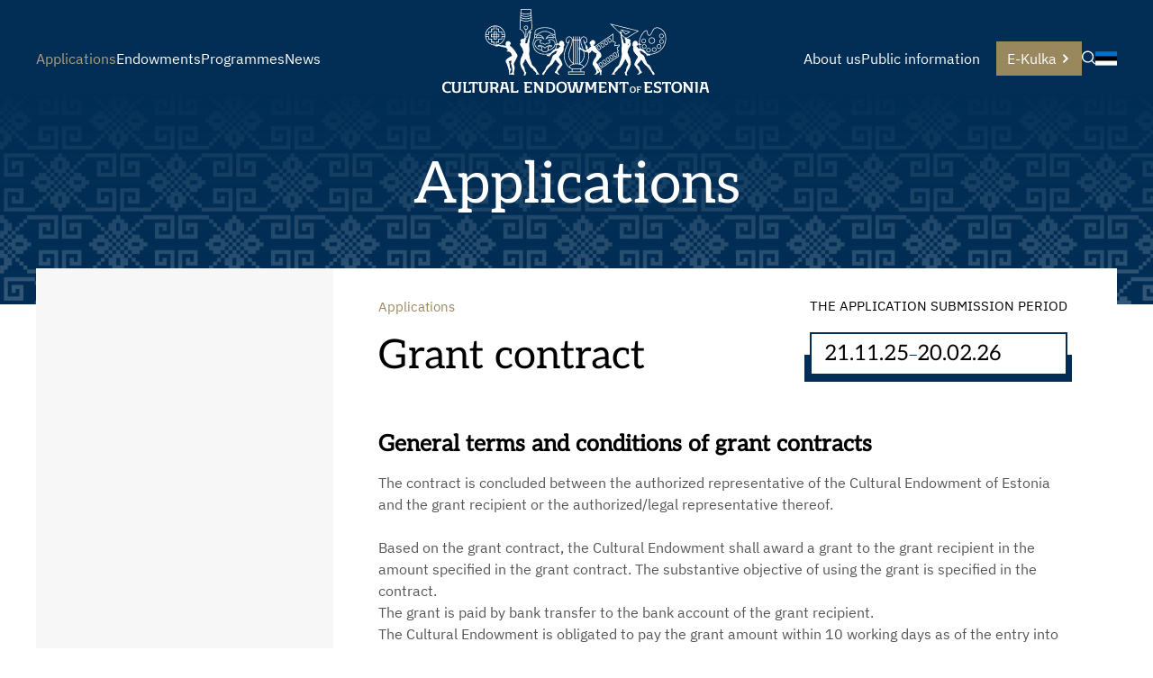

--- FILE ---
content_type: text/html; charset=utf-8
request_url: https://www.kulka.ee/applications/contract-terms/grant-contract
body_size: 12862
content:








<!doctype html>
<html lang="en">
  <head>
    
<!-- [if IE]><meta http-equiv="X-UA-Compatible" content="IE=edge"><![endif] -->


<meta http-equiv="Content-Type" content="text/html; charset=utf-8">
<meta name="viewport" content="width=device-width, initial-scale=1">
<meta name="format-detection" content="telephone=no">


  <link href="/stylesheets/main.min.css?v6" media="screen" rel="stylesheet" type="text/css" />




<link
  rel="apple-touch-icon"
  sizes="76x76"
  href="/images/apple-touch-icon.png">
<link
  rel="icon"
  type="image/png"
  sizes="32x32"
  href="/images/favicon-32x32.png">
<link
  rel="icon"
  type="image/png"
  sizes="16x16"
  href="/images/favicon-16x16.png">
<link rel="manifest" href="/assets/site.webmanifest">
<link
  rel="mask-icon"
  href="/assets/safari-pinned-tab.svg"
  color="#344759">
<meta name="msapplication-TileColor" content="#344759">
<meta name="theme-color" content="#ffffff">

<title>
  
    
      Grant contract
      
    
  
</title>


  <meta name="keywords" content="" />
  <meta name="description" content="" />
  <meta name="copyright" content="" />
  <meta name="author" content="" />
  
    <meta property="og:image" content="https://kulka.ee/assets/kulka-logo-og-eng.jpg">
    <meta property="og:image:type" content="image/jpg">
    <meta property="og:image:width" content="1200">
    <meta property="og:image:height" content="630">
  








  
  
    
    
      
  
  
    
    
      
    
  

  
  

  
  

  
  

  
  

  
  

    
  

  
  

  
  

  
  

  
  

  
  




  
  
    
    
    
  

  
  
    
  
  
    
  
  
    
  
  
    
  
  
    










<style>
  :root {
    --page-color: rgb(2,46,85);
  }
  header .wrapper::after {
    content: '';
    position: absolute;
    width: 100%;
    height: 100%;
    background: linear-gradient(180deg, rgb(2,46,85) 0%, rgb(0 0 0 / 0%) 500%);
    top: 0;
  }
</style>
  </head>
<body class="common-page">
    <header data-edicy-id="site.settings.3387313.color" style="background-color: rgb(2,46,85)">
      <nav class="site-nav">
  
  <div class="site-nav-inner">
    
      
      
      
      
      
      
      <div class="left-nav">
        


<ol class="menu menu-main">
  
    
    
    
    <li class="menu-item active w-sub">
      <a class="menu-link" href="/applications">
        
        Applications
        
      </a>
      
        <div class="submenu sub-opened">
          <ol>
  <div class="column">
  
    
    
    
    
    
    
    
      <li class="">
        
          <a class="" href="/applications/applications">
            <svg width="10" height="10" viewBox="0 0 10 10" fill="currentColor" xmlns="http://www.w3.org/2000/svg">
  <path d="M2.19 0L0.816406 1.37367L4.44273 5L0.816406 8.62633L2.19 10L7.19 5L2.19 0Z" fill="currentColor" />
</svg>
            Applications
          </a>
        
        
      </li>
      
      
    

  
    
    
    
    
    
    
    
      <li class="">
        
          <a class="" href="/applications/general-principles">
            <svg width="10" height="10" viewBox="0 0 10 10" fill="currentColor" xmlns="http://www.w3.org/2000/svg">
  <path d="M2.19 0L0.816406 1.37367L4.44273 5L0.816406 8.62633L2.19 10L7.19 5L2.19 0Z" fill="currentColor" />
</svg>
            General terms and conditions for a targeted grant
          </a>
        
        
      </li>
      
      
    

  
    
    
    
    
    
    
    
      <li class="">
        
          <a class="" href="/applications/general-terms-and-conditions-for-grants-and-scholarships">
            <svg width="10" height="10" viewBox="0 0 10 10" fill="currentColor" xmlns="http://www.w3.org/2000/svg">
  <path d="M2.19 0L0.816406 1.37367L4.44273 5L0.816406 8.62633L2.19 10L7.19 5L2.19 0Z" fill="currentColor" />
</svg>
            General terms and conditions for grants and scholarships
          </a>
        
        
      </li>
      
      
    

  
    
    
    
    
    
    
    
      <li class="">
        
          <div class="nav-sub-checkbox">
            <div class="nav-sub-checkbox-inner">
              <svg width="10" height="10" viewBox="0 0 10 10" fill="currentColor" xmlns="http://www.w3.org/2000/svg">
  <path d="M2.19 0L0.816406 1.37367L4.44273 5L0.816406 8.62633L2.19 10L7.19 5L2.19 0Z" fill="currentColor" />
</svg>
              <span><input
                  aria-label="Open Report submission Submenu"
                  data-href="/applications/report-submission"
                  type="checkbox"
                  name="nav-item-radio"
                  >Report submission</span>
            </div>
          </div>
        
        
          <ol>
            <div class="column">
  
    
    
    
    
    
    
    
      <li class="">
        
          <a class="" href="/applications/report-submission/guidelines">
            <svg width="10" height="10" viewBox="0 0 10 10" fill="currentColor" xmlns="http://www.w3.org/2000/svg">
  <path d="M2.19 0L0.816406 1.37367L4.44273 5L0.816406 8.62633L2.19 10L7.19 5L2.19 0Z" fill="currentColor" />
</svg>
            Guidelines
          </a>
        
        
      </li>
      
      
    

  
</div>
          </ol>
        
      </li>
      
      
        </div><div class="column">
      
    

  
    
    
    
    
    
    
    
      <li class="">
        
          <a class="" href="/applications/procedure-for-the-processing-of-applications-and-recovery-of-grants-by-the-estonian-cultural-endowment">
            <svg width="10" height="10" viewBox="0 0 10 10" fill="currentColor" xmlns="http://www.w3.org/2000/svg">
  <path d="M2.19 0L0.816406 1.37367L4.44273 5L0.816406 8.62633L2.19 10L7.19 5L2.19 0Z" fill="currentColor" />
</svg>
            Procedure for the Processing of Applications and Recovery of Grants by the Estonian Cultural Endowment
          </a>
        
        
      </li>
      
      
    

  
    
    
    
    
    
    
    
      <li class="">
        
          <a class="" href="/applications/statute-of-the-scholarship-programme-to-support-the-creative-work-of-teachers-of-the-fields-of-the-fine-arts-and-folk-culture-1">
            <svg width="10" height="10" viewBox="0 0 10 10" fill="currentColor" xmlns="http://www.w3.org/2000/svg">
  <path d="M2.19 0L0.816406 1.37367L4.44273 5L0.816406 8.62633L2.19 10L7.19 5L2.19 0Z" fill="currentColor" />
</svg>
            Statute of the Scholarship Programme to Support the Creative Work of Teachers of the Fields of the Fine Arts and Folk Culture
          </a>
        
        
      </li>
      
      
    

  
</div>
</ol>
          
        </div>
      
    </li>
    
  
    
    
    
    <li class="menu-item w-sub">
      <a class="menu-link" href="/endowments">
        
        Endowments
        
      </a>
      
        <div class="submenu ">
          <ol>
  <div class="column">
  
    
    
    
    
    
    
    
      <li class="">
        
          <div class="nav-sub-checkbox">
            <div class="nav-sub-checkbox-inner">
              <svg width="10" height="10" viewBox="0 0 10 10" fill="currentColor" xmlns="http://www.w3.org/2000/svg">
  <path d="M2.19 0L0.816406 1.37367L4.44273 5L0.816406 8.62633L2.19 10L7.19 5L2.19 0Z" fill="currentColor" />
</svg>
              <span><input
                  aria-label="Open Architecture Submenu"
                  data-href="/endowments/architecture"
                  type="checkbox"
                  name="nav-item-radio"
                  >Architecture</span>
            </div>
          </div>
        
        
          <ol>
            <div class="column">
  
    
    
    
    
    
    
    
      <li class="">
        
          <a class="" href="/endowments/architecture/annual-awards">
            <svg width="10" height="10" viewBox="0 0 10 10" fill="currentColor" xmlns="http://www.w3.org/2000/svg">
  <path d="M2.19 0L0.816406 1.37367L4.44273 5L0.816406 8.62633L2.19 10L7.19 5L2.19 0Z" fill="currentColor" />
</svg>
            Annual awards
          </a>
        
        
      </li>
      
      
    

  
    
    
    
    
    
    
    
      <li class="">
        
          <a class="" href="/endowments/architecture/supports">
            <svg width="10" height="10" viewBox="0 0 10 10" fill="currentColor" xmlns="http://www.w3.org/2000/svg">
  <path d="M2.19 0L0.816406 1.37367L4.44273 5L0.816406 8.62633L2.19 10L7.19 5L2.19 0Z" fill="currentColor" />
</svg>
            Supports
          </a>
        
        
      </li>
      
      
    

  
    
    
    
    
    
    
    
      <li class="">
        
          <a class="" href="/endowments/architecture/contact">
            <svg width="10" height="10" viewBox="0 0 10 10" fill="currentColor" xmlns="http://www.w3.org/2000/svg">
  <path d="M2.19 0L0.816406 1.37367L4.44273 5L0.816406 8.62633L2.19 10L7.19 5L2.19 0Z" fill="currentColor" />
</svg>
            Contact and committee
          </a>
        
        
      </li>
      
      
    

  
</div>
          </ol>
        
      </li>
      
      
    

  
    
    
    
    
    
    
    
      <li class="">
        
          <div class="nav-sub-checkbox">
            <div class="nav-sub-checkbox-inner">
              <svg width="10" height="10" viewBox="0 0 10 10" fill="currentColor" xmlns="http://www.w3.org/2000/svg">
  <path d="M2.19 0L0.816406 1.37367L4.44273 5L0.816406 8.62633L2.19 10L7.19 5L2.19 0Z" fill="currentColor" />
</svg>
              <span><input
                  aria-label="Open Audiovisual arts Submenu"
                  data-href="/endowments/audiovisual-arts"
                  type="checkbox"
                  name="nav-item-radio"
                  >Audiovisual arts</span>
            </div>
          </div>
        
        
          <ol>
            <div class="column">
  
    
    
    
    
    
    
    
      <li class="">
        
          <a class="" href="/endowments/audiovisual-arts/annual-awards">
            <svg width="10" height="10" viewBox="0 0 10 10" fill="currentColor" xmlns="http://www.w3.org/2000/svg">
  <path d="M2.19 0L0.816406 1.37367L4.44273 5L0.816406 8.62633L2.19 10L7.19 5L2.19 0Z" fill="currentColor" />
</svg>
            Annual awards
          </a>
        
        
      </li>
      
      
    

  
    
    
    
    
    
    
    
      <li class="">
        
          <a class="" href="/endowments/audiovisual-arts/contact">
            <svg width="10" height="10" viewBox="0 0 10 10" fill="currentColor" xmlns="http://www.w3.org/2000/svg">
  <path d="M2.19 0L0.816406 1.37367L4.44273 5L0.816406 8.62633L2.19 10L7.19 5L2.19 0Z" fill="currentColor" />
</svg>
            Contact and committee
          </a>
        
        
      </li>
      
      
    

  
</div>
          </ol>
        
      </li>
      
      
    

  
    
    
    
    
    
    
    
      <li class="">
        
          <div class="nav-sub-checkbox">
            <div class="nav-sub-checkbox-inner">
              <svg width="10" height="10" viewBox="0 0 10 10" fill="currentColor" xmlns="http://www.w3.org/2000/svg">
  <path d="M2.19 0L0.816406 1.37367L4.44273 5L0.816406 8.62633L2.19 10L7.19 5L2.19 0Z" fill="currentColor" />
</svg>
              <span><input
                  aria-label="Open Music Submenu"
                  data-href="/endowments/music"
                  type="checkbox"
                  name="nav-item-radio"
                  >Music</span>
            </div>
          </div>
        
        
          <ol>
            <div class="column">
  
    
    
    
    
    
    
    
      <li class="">
        
          <a class="" href="/endowments/music/annual-awards">
            <svg width="10" height="10" viewBox="0 0 10 10" fill="currentColor" xmlns="http://www.w3.org/2000/svg">
  <path d="M2.19 0L0.816406 1.37367L4.44273 5L0.816406 8.62633L2.19 10L7.19 5L2.19 0Z" fill="currentColor" />
</svg>
            Annual awards
          </a>
        
        
      </li>
      
      
    

  
    
    
    
    
    
    
    
      <li class="">
        
          <a class="" href="/endowments/music/supports">
            <svg width="10" height="10" viewBox="0 0 10 10" fill="currentColor" xmlns="http://www.w3.org/2000/svg">
  <path d="M2.19 0L0.816406 1.37367L4.44273 5L0.816406 8.62633L2.19 10L7.19 5L2.19 0Z" fill="currentColor" />
</svg>
            Supports
          </a>
        
        
      </li>
      
      
    

  
    
    
    
    
    
    
    
      <li class="">
        
          <a class="" href="/endowments/music/contact">
            <svg width="10" height="10" viewBox="0 0 10 10" fill="currentColor" xmlns="http://www.w3.org/2000/svg">
  <path d="M2.19 0L0.816406 1.37367L4.44273 5L0.816406 8.62633L2.19 10L7.19 5L2.19 0Z" fill="currentColor" />
</svg>
            Contact and committee
          </a>
        
        
      </li>
      
      
    

  
</div>
          </ol>
        
      </li>
      
      
    

  
    
    
    
    
    
    
    
      <li class="">
        
          <div class="nav-sub-checkbox">
            <div class="nav-sub-checkbox-inner">
              <svg width="10" height="10" viewBox="0 0 10 10" fill="currentColor" xmlns="http://www.w3.org/2000/svg">
  <path d="M2.19 0L0.816406 1.37367L4.44273 5L0.816406 8.62633L2.19 10L7.19 5L2.19 0Z" fill="currentColor" />
</svg>
              <span><input
                  aria-label="Open Sports Submenu"
                  data-href="/endowments/sports"
                  type="checkbox"
                  name="nav-item-radio"
                  >Sports</span>
            </div>
          </div>
        
        
          <ol>
            <div class="column">
  
    
    
    
    
    
    
    
      <li class="">
        
          <a class="" href="/endowments/sports/annual-awards">
            <svg width="10" height="10" viewBox="0 0 10 10" fill="currentColor" xmlns="http://www.w3.org/2000/svg">
  <path d="M2.19 0L0.816406 1.37367L4.44273 5L0.816406 8.62633L2.19 10L7.19 5L2.19 0Z" fill="currentColor" />
</svg>
            Annual awards 
          </a>
        
        
      </li>
      
      
    

  
    
    
    
    
    
    
    
      <li class="">
        
          <a class="" href="/endowments/sports/supports">
            <svg width="10" height="10" viewBox="0 0 10 10" fill="currentColor" xmlns="http://www.w3.org/2000/svg">
  <path d="M2.19 0L0.816406 1.37367L4.44273 5L0.816406 8.62633L2.19 10L7.19 5L2.19 0Z" fill="currentColor" />
</svg>
            Supports
          </a>
        
        
      </li>
      
      
    

  
    
    
    
    
    
    
    
      <li class="">
        
          <a class="" href="/endowments/sports/contact">
            <svg width="10" height="10" viewBox="0 0 10 10" fill="currentColor" xmlns="http://www.w3.org/2000/svg">
  <path d="M2.19 0L0.816406 1.37367L4.44273 5L0.816406 8.62633L2.19 10L7.19 5L2.19 0Z" fill="currentColor" />
</svg>
            Contact and committee
          </a>
        
        
      </li>
      
      
    

  
</div>
          </ol>
        
      </li>
      
      
        </div><div class="column">
      
    

  
    
    
    
    
    
    
    
      <li class="">
        
          <div class="nav-sub-checkbox">
            <div class="nav-sub-checkbox-inner">
              <svg width="10" height="10" viewBox="0 0 10 10" fill="currentColor" xmlns="http://www.w3.org/2000/svg">
  <path d="M2.19 0L0.816406 1.37367L4.44273 5L0.816406 8.62633L2.19 10L7.19 5L2.19 0Z" fill="currentColor" />
</svg>
              <span><input
                  aria-label="Open Literature Submenu"
                  data-href="/endowments/literature"
                  type="checkbox"
                  name="nav-item-radio"
                  >Literature</span>
            </div>
          </div>
        
        
          <ol>
            <div class="column">
  
    
    
    
    
    
    
    
      <li class="">
        
          <a class="" href="/endowments/literature/annual-awards">
            <svg width="10" height="10" viewBox="0 0 10 10" fill="currentColor" xmlns="http://www.w3.org/2000/svg">
  <path d="M2.19 0L0.816406 1.37367L4.44273 5L0.816406 8.62633L2.19 10L7.19 5L2.19 0Z" fill="currentColor" />
</svg>
            Annual awards
          </a>
        
        
      </li>
      
      
    

  
    
    
    
    
    
    
    
      <li class="">
        
          <a class="" href="/endowments/literature/supports">
            <svg width="10" height="10" viewBox="0 0 10 10" fill="currentColor" xmlns="http://www.w3.org/2000/svg">
  <path d="M2.19 0L0.816406 1.37367L4.44273 5L0.816406 8.62633L2.19 10L7.19 5L2.19 0Z" fill="currentColor" />
</svg>
            Supports
          </a>
        
        
      </li>
      
      
    

  
    
    
    
    
    
    
    
      <li class="">
        
          <a class="" href="/endowments/literature/contact">
            <svg width="10" height="10" viewBox="0 0 10 10" fill="currentColor" xmlns="http://www.w3.org/2000/svg">
  <path d="M2.19 0L0.816406 1.37367L4.44273 5L0.816406 8.62633L2.19 10L7.19 5L2.19 0Z" fill="currentColor" />
</svg>
            Contact and committee
          </a>
        
        
      </li>
      
      
    

  
</div>
          </ol>
        
      </li>
      
      
    

  
    
    
    
    
    
    
    
      <li class="">
        
          <div class="nav-sub-checkbox">
            <div class="nav-sub-checkbox-inner">
              <svg width="10" height="10" viewBox="0 0 10 10" fill="currentColor" xmlns="http://www.w3.org/2000/svg">
  <path d="M2.19 0L0.816406 1.37367L4.44273 5L0.816406 8.62633L2.19 10L7.19 5L2.19 0Z" fill="currentColor" />
</svg>
              <span><input
                  aria-label="Open Visual and applied arts Submenu"
                  data-href="/endowments/visual-and-applied-arts"
                  type="checkbox"
                  name="nav-item-radio"
                  >Visual and applied arts</span>
            </div>
          </div>
        
        
          <ol>
            <div class="column">
  
    
    
    
    
    
    
    
      <li class="">
        
          <a class="" href="/endowments/visual-and-applied-arts/annual-awards">
            <svg width="10" height="10" viewBox="0 0 10 10" fill="currentColor" xmlns="http://www.w3.org/2000/svg">
  <path d="M2.19 0L0.816406 1.37367L4.44273 5L0.816406 8.62633L2.19 10L7.19 5L2.19 0Z" fill="currentColor" />
</svg>
            Annual awards 
          </a>
        
        
      </li>
      
      
    

  
    
    
    
    
    
    
    
      <li class="">
        
          <a class="" href="/endowments/visual-and-applied-arts/supports">
            <svg width="10" height="10" viewBox="0 0 10 10" fill="currentColor" xmlns="http://www.w3.org/2000/svg">
  <path d="M2.19 0L0.816406 1.37367L4.44273 5L0.816406 8.62633L2.19 10L7.19 5L2.19 0Z" fill="currentColor" />
</svg>
            Supports
          </a>
        
        
      </li>
      
      
    

  
    
    
    
    
    
    
    
      <li class="">
        
          <a class="" href="/endowments/visual-and-applied-arts/contact">
            <svg width="10" height="10" viewBox="0 0 10 10" fill="currentColor" xmlns="http://www.w3.org/2000/svg">
  <path d="M2.19 0L0.816406 1.37367L4.44273 5L0.816406 8.62633L2.19 10L7.19 5L2.19 0Z" fill="currentColor" />
</svg>
            Contact and committee
          </a>
        
        
      </li>
      
      
    

  
</div>
          </ol>
        
      </li>
      
      
    

  
    
    
    
    
    
    
    
      <li class="">
        
          <div class="nav-sub-checkbox">
            <div class="nav-sub-checkbox-inner">
              <svg width="10" height="10" viewBox="0 0 10 10" fill="currentColor" xmlns="http://www.w3.org/2000/svg">
  <path d="M2.19 0L0.816406 1.37367L4.44273 5L0.816406 8.62633L2.19 10L7.19 5L2.19 0Z" fill="currentColor" />
</svg>
              <span><input
                  aria-label="Open Dramatic arts Submenu"
                  data-href="/endowments/dramatic-arts"
                  type="checkbox"
                  name="nav-item-radio"
                  >Dramatic arts</span>
            </div>
          </div>
        
        
          <ol>
            <div class="column">
  
    
    
    
    
    
    
    
      <li class="">
        
          <a class="" href="/endowments/dramatic-arts/annual-awards">
            <svg width="10" height="10" viewBox="0 0 10 10" fill="currentColor" xmlns="http://www.w3.org/2000/svg">
  <path d="M2.19 0L0.816406 1.37367L4.44273 5L0.816406 8.62633L2.19 10L7.19 5L2.19 0Z" fill="currentColor" />
</svg>
            Annual awards 
          </a>
        
        
      </li>
      
      
    

  
    
    
    
    
    
    
    
      <li class="">
        
          <a class="" href="/endowments/dramatic-arts/supports">
            <svg width="10" height="10" viewBox="0 0 10 10" fill="currentColor" xmlns="http://www.w3.org/2000/svg">
  <path d="M2.19 0L0.816406 1.37367L4.44273 5L0.816406 8.62633L2.19 10L7.19 5L2.19 0Z" fill="currentColor" />
</svg>
            Supports
          </a>
        
        
      </li>
      
      
    

  
    
    
    
    
    
    
    
      <li class="">
        
          <a class="" href="/endowments/dramatic-arts/contact">
            <svg width="10" height="10" viewBox="0 0 10 10" fill="currentColor" xmlns="http://www.w3.org/2000/svg">
  <path d="M2.19 0L0.816406 1.37367L4.44273 5L0.816406 8.62633L2.19 10L7.19 5L2.19 0Z" fill="currentColor" />
</svg>
            Contact and committee
          </a>
        
        
      </li>
      
      
    

  
</div>
          </ol>
        
      </li>
      
      
    

  
    
    
    
    
    
    
    
      <li class="">
        
          <div class="nav-sub-checkbox">
            <div class="nav-sub-checkbox-inner">
              <svg width="10" height="10" viewBox="0 0 10 10" fill="currentColor" xmlns="http://www.w3.org/2000/svg">
  <path d="M2.19 0L0.816406 1.37367L4.44273 5L0.816406 8.62633L2.19 10L7.19 5L2.19 0Z" fill="currentColor" />
</svg>
              <span><input
                  aria-label="Open Folk culture Submenu"
                  data-href="/endowments/folk-culture"
                  type="checkbox"
                  name="nav-item-radio"
                  >Folk culture</span>
            </div>
          </div>
        
        
          <ol>
            <div class="column">
  
    
    
    
    
    
    
    
      <li class="">
        
          <a class="" href="/endowments/folk-culture/annual-awards">
            <svg width="10" height="10" viewBox="0 0 10 10" fill="currentColor" xmlns="http://www.w3.org/2000/svg">
  <path d="M2.19 0L0.816406 1.37367L4.44273 5L0.816406 8.62633L2.19 10L7.19 5L2.19 0Z" fill="currentColor" />
</svg>
            Annual awards 
          </a>
        
        
      </li>
      
      
    

  
    
    
    
    
    
    
    
      <li class="">
        
          <a class="" href="/endowments/folk-culture/supports">
            <svg width="10" height="10" viewBox="0 0 10 10" fill="currentColor" xmlns="http://www.w3.org/2000/svg">
  <path d="M2.19 0L0.816406 1.37367L4.44273 5L0.816406 8.62633L2.19 10L7.19 5L2.19 0Z" fill="currentColor" />
</svg>
            Supports
          </a>
        
        
      </li>
      
      
    

  
    
    
    
    
    
    
    
      <li class="">
        
          <a class="" href="/endowments/folk-culture/contact">
            <svg width="10" height="10" viewBox="0 0 10 10" fill="currentColor" xmlns="http://www.w3.org/2000/svg">
  <path d="M2.19 0L0.816406 1.37367L4.44273 5L0.816406 8.62633L2.19 10L7.19 5L2.19 0Z" fill="currentColor" />
</svg>
            Contact and committee
          </a>
        
        
      </li>
      
      
    

  
</div>
          </ol>
        
      </li>
      
      
    

  
</div>
</ol>
          
        </div>
      
    </li>
    
  
    
    
    
    <li class="menu-item w-sub">
      <a class="menu-link" href="/programmes">
        
        Programmes
        
      </a>
      
        <div class="submenu ">
          <ol>
  <div class="column">
  
    
    
    
    
    
    
    
      <li class="">
        
          <div class="nav-sub-checkbox">
            <div class="nav-sub-checkbox-inner">
              <svg width="10" height="10" viewBox="0 0 10 10" fill="currentColor" xmlns="http://www.w3.org/2000/svg">
  <path d="M2.19 0L0.816406 1.37367L4.44273 5L0.816406 8.62633L2.19 10L7.19 5L2.19 0Z" fill="currentColor" />
</svg>
              <span><input
                  aria-label="Open Traducta programme Submenu"
                  data-href="/programmes/traducta"
                  type="checkbox"
                  name="nav-item-radio"
                  >Traducta programme</span>
            </div>
          </div>
        
        
          <ol>
            <div class="column">
  
    
    
    
    
    
    
    
      <li class="">
        
          <a class="" href="/programmes/traducta/applying">
            <svg width="10" height="10" viewBox="0 0 10 10" fill="currentColor" xmlns="http://www.w3.org/2000/svg">
  <path d="M2.19 0L0.816406 1.37367L4.44273 5L0.816406 8.62633L2.19 10L7.19 5L2.19 0Z" fill="currentColor" />
</svg>
            How to apply?
          </a>
        
        
      </li>
      
      
    

  
    
    
    
    
    
    
    
      <li class="">
        
          <a class="" href="/programmes/traducta/forms">
            <svg width="10" height="10" viewBox="0 0 10 10" fill="currentColor" xmlns="http://www.w3.org/2000/svg">
  <path d="M2.19 0L0.816406 1.37367L4.44273 5L0.816406 8.62633L2.19 10L7.19 5L2.19 0Z" fill="currentColor" />
</svg>
            Application forms
          </a>
        
        
      </li>
      
      
    

  
    
    
    
    
    
    
    
      <li class="">
        
          <a class="" href="/programmes/traducta/evaluation-procedure-1">
            <svg width="10" height="10" viewBox="0 0 10 10" fill="currentColor" xmlns="http://www.w3.org/2000/svg">
  <path d="M2.19 0L0.816406 1.37367L4.44273 5L0.816406 8.62633L2.19 10L7.19 5L2.19 0Z" fill="currentColor" />
</svg>
            Evaluation procedure
          </a>
        
        
      </li>
      
      
    

  
    
    
    
    
    
    
    
      <li class="">
        
          <a class="" href="/programmes/traducta/grant-payment">
            <svg width="10" height="10" viewBox="0 0 10 10" fill="currentColor" xmlns="http://www.w3.org/2000/svg">
  <path d="M2.19 0L0.816406 1.37367L4.44273 5L0.816406 8.62633L2.19 10L7.19 5L2.19 0Z" fill="currentColor" />
</svg>
            How to get grant payments?
          </a>
        
        
      </li>
      
      
        </div><div class="column">
      
    

  
    
    
    
    
    
    
    
      <li class="">
        
          <a class="" href="/programmes/traducta/norsk-pengepung-1">
            <svg width="10" height="10" viewBox="0 0 10 10" fill="currentColor" xmlns="http://www.w3.org/2000/svg">
  <path d="M2.19 0L0.816406 1.37367L4.44273 5L0.816406 8.62633L2.19 10L7.19 5L2.19 0Z" fill="currentColor" />
</svg>
            Norsk Pengepung
          </a>
        
        
      </li>
      
      
    

  
    
    
    
    
    
    
    
      <li class="">
        
          <a class="" href="/programmes/traducta/english-wallet">
            <svg width="10" height="10" viewBox="0 0 10 10" fill="currentColor" xmlns="http://www.w3.org/2000/svg">
  <path d="M2.19 0L0.816406 1.37367L4.44273 5L0.816406 8.62633L2.19 10L7.19 5L2.19 0Z" fill="currentColor" />
</svg>
            English Wallet
          </a>
        
        
      </li>
      
      
    

  
    
    
    
    
    
    
    
      <li class="">
        
          <a class="" href="/programmes/traducta/contact-and-committee">
            <svg width="10" height="10" viewBox="0 0 10 10" fill="currentColor" xmlns="http://www.w3.org/2000/svg">
  <path d="M2.19 0L0.816406 1.37367L4.44273 5L0.816406 8.62633L2.19 10L7.19 5L2.19 0Z" fill="currentColor" />
</svg>
            Contact and committee
          </a>
        
        
      </li>
      
      
    

  
    
    
    
    
    
    
    
      <li class="">
        
          <a class="" href="/programmes/traducta/former-committees">
            <svg width="10" height="10" viewBox="0 0 10 10" fill="currentColor" xmlns="http://www.w3.org/2000/svg">
  <path d="M2.19 0L0.816406 1.37367L4.44273 5L0.816406 8.62633L2.19 10L7.19 5L2.19 0Z" fill="currentColor" />
</svg>
            Former committees
          </a>
        
        
      </li>
      
      
        </div><div class="column">
      
    

  
    
    
    
    
    
    
    
      <li class="">
        
          <a class="" href="/programmes/traducta/books">
            <svg width="10" height="10" viewBox="0 0 10 10" fill="currentColor" xmlns="http://www.w3.org/2000/svg">
  <path d="M2.19 0L0.816406 1.37367L4.44273 5L0.816406 8.62633L2.19 10L7.19 5L2.19 0Z" fill="currentColor" />
</svg>
            Books issued with the support of Traducta
          </a>
        
        
      </li>
      
      
    

  
</div>
          </ol>
        
      </li>
      
      
    

  
    
    
    
    
    
    
    
      <li class="">
        
          <div class="nav-sub-checkbox">
            <div class="nav-sub-checkbox-inner">
              <svg width="10" height="10" viewBox="0 0 10 10" fill="currentColor" xmlns="http://www.w3.org/2000/svg">
  <path d="M2.19 0L0.816406 1.37367L4.44273 5L0.816406 8.62633L2.19 10L7.19 5L2.19 0Z" fill="currentColor" />
</svg>
              <span><input
                  aria-label="Open Baltic Culture Fund Submenu"
                  data-href="/programmes/baltic-culture-fund"
                  type="checkbox"
                  name="nav-item-radio"
                  >Baltic Culture Fund</span>
            </div>
          </div>
        
        
          <ol>
            <div class="column">
  
    
    
    
    
    
    
    
      <li class="">
        
          <a class="" href="/programmes/baltic-culture-fund/statute">
            <svg width="10" height="10" viewBox="0 0 10 10" fill="currentColor" xmlns="http://www.w3.org/2000/svg">
  <path d="M2.19 0L0.816406 1.37367L4.44273 5L0.816406 8.62633L2.19 10L7.19 5L2.19 0Z" fill="currentColor" />
</svg>
            Statute
          </a>
        
        
      </li>
      
      
    

  
    
    
    
    
    
    
    
      <li class="">
        
          <a class="" href="/programmes/baltic-culture-fund/contact">
            <svg width="10" height="10" viewBox="0 0 10 10" fill="currentColor" xmlns="http://www.w3.org/2000/svg">
  <path d="M2.19 0L0.816406 1.37367L4.44273 5L0.816406 8.62633L2.19 10L7.19 5L2.19 0Z" fill="currentColor" />
</svg>
            Contact and committee
          </a>
        
        
      </li>
      
      
    

  
    
    
    
    
    
    
    
      <li class="">
        
          <a class="" href="/programmes/baltic-culture-fund/forms">
            <svg width="10" height="10" viewBox="0 0 10 10" fill="currentColor" xmlns="http://www.w3.org/2000/svg">
  <path d="M2.19 0L0.816406 1.37367L4.44273 5L0.816406 8.62633L2.19 10L7.19 5L2.19 0Z" fill="currentColor" />
</svg>
            Necessary forms and logo
          </a>
        
        
      </li>
      
      
    

  
    
    
    
    
    
    
    
      <li class="">
        
          <a class="" href="/programmes/baltic-culture-fund/establisment-agreement">
            <svg width="10" height="10" viewBox="0 0 10 10" fill="currentColor" xmlns="http://www.w3.org/2000/svg">
  <path d="M2.19 0L0.816406 1.37367L4.44273 5L0.816406 8.62633L2.19 10L7.19 5L2.19 0Z" fill="currentColor" />
</svg>
            Establishment agreement 
          </a>
        
        
      </li>
      
      
        </div><div class="column">
      
    

  
    
    
    
    
    
    
    
      <li class="">
        
          <a class="" href="/programmes/baltic-culture-fund/issued-grants">
            <svg width="10" height="10" viewBox="0 0 10 10" fill="currentColor" xmlns="http://www.w3.org/2000/svg">
  <path d="M2.19 0L0.816406 1.37367L4.44273 5L0.816406 8.62633L2.19 10L7.19 5L2.19 0Z" fill="currentColor" />
</svg>
            Issued grants
          </a>
        
        
      </li>
      
      
    

  
</div>
          </ol>
        
      </li>
      
      
    

  
</div>
</ol>
          
        </div>
      
    </li>
    
  
    
    
    
    <li class="menu-item">
      <a class="menu-link" href="/news">
        
        News
        
      </a>
      
    </li>
    
  
</ol>
      </div>

      
      
      
      
      <a class="main-nav-logo" href="https://www.kulka.ee/en"><img src="//media.voog.com/0000/0052/1318/photos/kulka-logo-valge-en%20%281%29.svg" data-edicy-id="site.settings.logo-en.image" data-edicy-settings-id="site.logo.scale" style="transform: scale(1.31)" data-settings-prop="style" data-prop="src" alt="Kulka logo" width="100%" height="100%"/>
        
      </a>
      <div class="right-nav">
      


<ol class="menu menu-main">
  
    
    
    
    <li class="menu-item w-sub">
      <a class="menu-link" href="/about-us">
        
        About us
        
      </a>
      
        <div class="submenu ">
          <ol>
  <div class="column">
  
    
    
    
    
    
    
    
      <li class="">
        
          <a class="" href="/about-us/contact-us">
            <svg width="10" height="10" viewBox="0 0 10 10" fill="currentColor" xmlns="http://www.w3.org/2000/svg">
  <path d="M2.19 0L0.816406 1.37367L4.44273 5L0.816406 8.62633L2.19 10L7.19 5L2.19 0Z" fill="currentColor" />
</svg>
            Contact us
          </a>
        
        
      </li>
      
      
    

  
    
    
    
    
    
    
    
      <li class="">
        
          <a class="" href="/about-us/staff">
            <svg width="10" height="10" viewBox="0 0 10 10" fill="currentColor" xmlns="http://www.w3.org/2000/svg">
  <path d="M2.19 0L0.816406 1.37367L4.44273 5L0.816406 8.62633L2.19 10L7.19 5L2.19 0Z" fill="currentColor" />
</svg>
            Staff
          </a>
        
        
      </li>
      
      
    

  
    
    
    
    
    
    
    
      <li class="">
        
          <div class="nav-sub-checkbox">
            <div class="nav-sub-checkbox-inner">
              <svg width="10" height="10" viewBox="0 0 10 10" fill="currentColor" xmlns="http://www.w3.org/2000/svg">
  <path d="M2.19 0L0.816406 1.37367L4.44273 5L0.816406 8.62633L2.19 10L7.19 5L2.19 0Z" fill="currentColor" />
</svg>
              <span><input
                  aria-label="Open About Endowment Submenu"
                  data-href="/about-us/about-endowment"
                  type="checkbox"
                  name="nav-item-radio"
                  >About Endowment</span>
            </div>
          </div>
        
        
          <ol>
            <div class="column">
  
    
    
    
    
    
    
    
      <li class="">
        
          <a class="" href="/about-us/about-endowment/law">
            <svg width="10" height="10" viewBox="0 0 10 10" fill="currentColor" xmlns="http://www.w3.org/2000/svg">
  <path d="M2.19 0L0.816406 1.37367L4.44273 5L0.816406 8.62633L2.19 10L7.19 5L2.19 0Z" fill="currentColor" />
</svg>
            Law
          </a>
        
        
      </li>
      
      
    

  
    
    
    
    
    
    
    
      <li class="">
        
          <a class="" href="/about-us/about-endowment/budgets">
            <svg width="10" height="10" viewBox="0 0 10 10" fill="currentColor" xmlns="http://www.w3.org/2000/svg">
  <path d="M2.19 0L0.816406 1.37367L4.44273 5L0.816406 8.62633L2.19 10L7.19 5L2.19 0Z" fill="currentColor" />
</svg>
            Budgets
          </a>
        
        
      </li>
      
      
    

  
    
    
    
    
    
    
    
      <li class="">
        
          <a class="" href="/about-us/about-endowment/annual-reports">
            <svg width="10" height="10" viewBox="0 0 10 10" fill="currentColor" xmlns="http://www.w3.org/2000/svg">
  <path d="M2.19 0L0.816406 1.37367L4.44273 5L0.816406 8.62633L2.19 10L7.19 5L2.19 0Z" fill="currentColor" />
</svg>
            Annual reports
          </a>
        
        
      </li>
      
      
    

  
</div>
          </ol>
        
      </li>
      
      
    

  
    
    
    
    
    
    
    
      <li class="">
        
          <a class="" href="/about-us/supervisory-board">
            <svg width="10" height="10" viewBox="0 0 10 10" fill="currentColor" xmlns="http://www.w3.org/2000/svg">
  <path d="M2.19 0L0.816406 1.37367L4.44273 5L0.816406 8.62633L2.19 10L7.19 5L2.19 0Z" fill="currentColor" />
</svg>
            Supervisory Board
          </a>
        
        
      </li>
      
      
        </div><div class="column">
      
    

  
    
    
    
    
    
    
    
      <li class="">
        
          <div class="nav-sub-checkbox">
            <div class="nav-sub-checkbox-inner">
              <svg width="10" height="10" viewBox="0 0 10 10" fill="currentColor" xmlns="http://www.w3.org/2000/svg">
  <path d="M2.19 0L0.816406 1.37367L4.44273 5L0.816406 8.62633L2.19 10L7.19 5L2.19 0Z" fill="currentColor" />
</svg>
              <span><input
                  aria-label="Open Logo Submenu"
                  data-href="/about-us/logo"
                  type="checkbox"
                  name="nav-item-radio"
                  >Logo</span>
            </div>
          </div>
        
        
          <ol>
            <div class="column">
  
    
    
    
    
    
    
    
      <li class="">
        
          <a class="" href="/about-us/logo/raster-format">
            <svg width="10" height="10" viewBox="0 0 10 10" fill="currentColor" xmlns="http://www.w3.org/2000/svg">
  <path d="M2.19 0L0.816406 1.37367L4.44273 5L0.816406 8.62633L2.19 10L7.19 5L2.19 0Z" fill="currentColor" />
</svg>
            Logo raster format
          </a>
        
        
      </li>
      
      
    

  
    
    
    
    
    
    
    
      <li class="">
        
          <a class="" href="/about-us/logo/vector-format">
            <svg width="10" height="10" viewBox="0 0 10 10" fill="currentColor" xmlns="http://www.w3.org/2000/svg">
  <path d="M2.19 0L0.816406 1.37367L4.44273 5L0.816406 8.62633L2.19 10L7.19 5L2.19 0Z" fill="currentColor" />
</svg>
            Logo vector format
          </a>
        
        
      </li>
      
      
    

  
</div>
          </ol>
        
      </li>
      
      
    

  
    
    
    
    
    
    
    
      <li class="">
        
          <a class="" href="/about-us/annual-awards">
            <svg width="10" height="10" viewBox="0 0 10 10" fill="currentColor" xmlns="http://www.w3.org/2000/svg">
  <path d="M2.19 0L0.816406 1.37367L4.44273 5L0.816406 8.62633L2.19 10L7.19 5L2.19 0Z" fill="currentColor" />
</svg>
            Annual awards
          </a>
        
        
      </li>
      
      
    

  
    
    
    
    
    
    
    
      <li class="">
        
          <a class="" href="/about-us/history">
            <svg width="10" height="10" viewBox="0 0 10 10" fill="currentColor" xmlns="http://www.w3.org/2000/svg">
  <path d="M2.19 0L0.816406 1.37367L4.44273 5L0.816406 8.62633L2.19 10L7.19 5L2.19 0Z" fill="currentColor" />
</svg>
            History
          </a>
        
        
      </li>
      
      
    

  
    
    
    
    
    
    
    
      <li class="">
        
          <div class="nav-sub-checkbox">
            <div class="nav-sub-checkbox-inner">
              <svg width="10" height="10" viewBox="0 0 10 10" fill="currentColor" xmlns="http://www.w3.org/2000/svg">
  <path d="M2.19 0L0.816406 1.37367L4.44273 5L0.816406 8.62633L2.19 10L7.19 5L2.19 0Z" fill="currentColor" />
</svg>
              <span><input
                  aria-label="Open Donations  Submenu"
                  data-href="/about-us/donations"
                  type="checkbox"
                  name="nav-item-radio"
                  >Donations </span>
            </div>
          </div>
        
        
          <ol>
            <div class="column">
  
    
    
    
    
    
    
    
      <li class="">
        
          <a class="" href="/about-us/donations/about-donations">
            <svg width="10" height="10" viewBox="0 0 10 10" fill="currentColor" xmlns="http://www.w3.org/2000/svg">
  <path d="M2.19 0L0.816406 1.37367L4.44273 5L0.816406 8.62633L2.19 10L7.19 5L2.19 0Z" fill="currentColor" />
</svg>
            About donations
          </a>
        
        
      </li>
      
      
    

  
</div>
          </ol>
        
      </li>
      
      
    

  
</div>
</ol>
          
        </div>
      
    </li>
    
  
    
    
    
    <li class="menu-item w-sub">
      <a class="menu-link" href="/public-information">
        
        Public information
        
      </a>
      
        <div class="submenu ">
          <ol>
  <div class="column">
  
    
    
    
    
    
    
    
      <li class="">
        
          <div class="nav-sub-checkbox">
            <div class="nav-sub-checkbox-inner">
              <svg width="10" height="10" viewBox="0 0 10 10" fill="currentColor" xmlns="http://www.w3.org/2000/svg">
  <path d="M2.19 0L0.816406 1.37367L4.44273 5L0.816406 8.62633L2.19 10L7.19 5L2.19 0Z" fill="currentColor" />
</svg>
              <span><input
                  aria-label="Open File a request for information Submenu"
                  data-href="/public-information/file-a-request-for-information"
                  type="checkbox"
                  name="nav-item-radio"
                  >File a request for information</span>
            </div>
          </div>
        
        
          <ol>
            <div class="column">
  
    
    
    
    
    
    
    
      <li class="">
        
          <a class="" href="/public-information/file-a-request-for-information/submitting-a-request">
            <svg width="10" height="10" viewBox="0 0 10 10" fill="currentColor" xmlns="http://www.w3.org/2000/svg">
  <path d="M2.19 0L0.816406 1.37367L4.44273 5L0.816406 8.62633L2.19 10L7.19 5L2.19 0Z" fill="currentColor" />
</svg>
            Submitting a request
          </a>
        
        
      </li>
      
      
    

  
</div>
          </ol>
        
      </li>
      
      
    

  
    
    
    
    
    
    
    
      <li class="">
        
          <a class="" href="/public-information/submitted-applications">
            <svg width="10" height="10" viewBox="0 0 10 10" fill="currentColor" xmlns="http://www.w3.org/2000/svg">
  <path d="M2.19 0L0.816406 1.37367L4.44273 5L0.816406 8.62633L2.19 10L7.19 5L2.19 0Z" fill="currentColor" />
</svg>
            Submitted applications
          </a>
        
        
      </li>
      
      
    

  
    
    
    
    
    
    
    
      <li class="">
        
          <a class="" href="/public-information/grants">
            <svg width="10" height="10" viewBox="0 0 10 10" fill="currentColor" xmlns="http://www.w3.org/2000/svg">
  <path d="M2.19 0L0.816406 1.37367L4.44273 5L0.816406 8.62633L2.19 10L7.19 5L2.19 0Z" fill="currentColor" />
</svg>
            Grants
          </a>
        
        
      </li>
      
      
    

  
</div>
</ol>
          
        </div>
      
    </li>
    
  
</ol>
      <ol class="menu menu-main">

        <li class="menu-item">
          <a class="btn btn--type-1 r-chevron" href="https://taotlus.kulka.ee">
            E-Kulka
            <svg width="10" height="10" viewBox="0 0 10 10" fill="currentColor" xmlns="http://www.w3.org/2000/svg">
  <path d="M2.19 0L0.816406 1.37367L4.44273 5L0.816406 8.62633L2.19 10L7.19 5L2.19 0Z" fill="currentColor" />
</svg>
          </a>
        </li>
        
        <li class="menu-item">
          <button class="search-btn" aria-label="Open search"><svg width="15" height="16" viewBox="0 0 15 16" fill="none" xmlns="http://www.w3.org/2000/svg">
<path fill-rule="evenodd" clip-rule="evenodd" d="M11.7473 7.06468C11.7473 9.92698 9.42698 12.2473 6.56468 12.2473C3.70239 12.2473 1.38204 9.92698 1.38204 7.06468C1.38204 4.20239 3.70239 1.88204 6.56468 1.88204C9.42698 1.88204 11.7473 4.20239 11.7473 7.06468ZM10.6923 12.1696C9.56468 13.0825 8.12854 13.6294 6.56468 13.6294C2.93911 13.6294 0 10.6903 0 7.06468C0 3.43911 2.93911 0.5 6.56468 0.5C10.1903 0.5 13.1294 3.43911 13.1294 7.06468C13.1294 8.62858 12.5825 10.0648 11.6696 11.1924L15 14.5228L14.0227 15.5L10.6923 12.1696Z" fill="white" />
</svg><path d="M0 0h24v24H0z" fill="none"/></svg>
</button>
        </li>

        
          
          
          
          
          <li class="menu-item lang-item">
            <a class="menu-link lang-flag lang-flag-et" href="/taotlemine/lepingute-uldtingimused/toetusstipendiumide-uldtingimused" data-lang-code="et">
              <img alt="Eesti keeles" class="nav-flag" height="24px" src="/assets/flag-et.svg" width="24px" />
            </a>
            </li>
          
        
          
        

        <li class="menu-item hide-not-xl">
          <button aria-label="Open menu" class="mobile-menu-btn">
            <svg width="100%" height="100%" viewBox="0 0 24 24" fill="none" xmlns="http://www.w3.org/2000/svg">
              <path d="M0 18L24 18" stroke="#000000" stroke-width="2" stroke-linecap="round"/>
              <path d="M0 12L24 12" stroke="#000000" stroke-width="2" stroke-linecap="round"/>
              <path d="M0 6L24 6" stroke="#000000" stroke-width="2" stroke-linecap="round"/>
            </svg>
          </button>

          <div class="mobile-menu-backdrop">
            <button aria-label="Close menu" class="mobile-menu-close-btn">
              <svg class="25px" width="25px" height="40px" viewBox="-0.5 0 25 25" fill="none" xmlns="http://www.w3.org/2000/svg">
              <path d="M3 21.32L21 3.32001" stroke="#000000" stroke-width="1.5" stroke-linecap="round" stroke-linejoin="round"/>
              <path d="M3 3.32001L21 21.32" stroke="#000000" stroke-width="1.5" stroke-linecap="round" stroke-linejoin="round"/>
            </svg>
            </button>
            


<ol class="menu menu-main">
  
    
    
    
    <li class="menu-item active w-sub opened">
      <a class="menu-link" href="/applications">
        
          <svg width="10" height="10" viewBox="0 0 10 10" fill="currentColor" xmlns="http://www.w3.org/2000/svg">
  <path d="M2.19 0L0.816406 1.37367L4.44273 5L0.816406 8.62633L2.19 10L7.19 5L2.19 0Z" fill="currentColor" />
</svg>
        
        Applications
        
          <a
            class="sub-direct-link"
            href="/applications"
            aria-label="Open"></a>
        
      </a>
      
        <div class="submenu sub-opened">
          <ol>
  <div class="column">
  
    
    
    
    
    
    
    
      <li class="">
        
          <a class="" href="/applications/applications">
            <svg width="10" height="10" viewBox="0 0 10 10" fill="currentColor" xmlns="http://www.w3.org/2000/svg">
  <path d="M2.19 0L0.816406 1.37367L4.44273 5L0.816406 8.62633L2.19 10L7.19 5L2.19 0Z" fill="currentColor" />
</svg>
            Applications
          </a>
        
        
      </li>
      
      
    

  
    
    
    
    
    
    
    
      <li class="">
        
          <a class="" href="/applications/general-principles">
            <svg width="10" height="10" viewBox="0 0 10 10" fill="currentColor" xmlns="http://www.w3.org/2000/svg">
  <path d="M2.19 0L0.816406 1.37367L4.44273 5L0.816406 8.62633L2.19 10L7.19 5L2.19 0Z" fill="currentColor" />
</svg>
            General terms and conditions for a targeted grant
          </a>
        
        
      </li>
      
      
    

  
    
    
    
    
    
    
    
      <li class="">
        
          <a class="" href="/applications/general-terms-and-conditions-for-grants-and-scholarships">
            <svg width="10" height="10" viewBox="0 0 10 10" fill="currentColor" xmlns="http://www.w3.org/2000/svg">
  <path d="M2.19 0L0.816406 1.37367L4.44273 5L0.816406 8.62633L2.19 10L7.19 5L2.19 0Z" fill="currentColor" />
</svg>
            General terms and conditions for grants and scholarships
          </a>
        
        
      </li>
      
      
    

  
    
    
    
    
    
    
    
      <li class="">
        
          <div class="nav-sub-checkbox">
            <div class="nav-sub-checkbox-inner">
              <svg width="10" height="10" viewBox="0 0 10 10" fill="currentColor" xmlns="http://www.w3.org/2000/svg">
  <path d="M2.19 0L0.816406 1.37367L4.44273 5L0.816406 8.62633L2.19 10L7.19 5L2.19 0Z" fill="currentColor" />
</svg>
              <span><input
                  aria-label="Open Report submission Submenu"
                  data-href="/applications/report-submission"
                  type="checkbox"
                  name="nav-item-radio"
                  >Report submission</span>
            </div>
          </div>
        
        
          <ol>
            <div class="column">
  
    
    
    
    
    
    
    
      <li class="">
        
          <a class="" href="/applications/report-submission/guidelines">
            <svg width="10" height="10" viewBox="0 0 10 10" fill="currentColor" xmlns="http://www.w3.org/2000/svg">
  <path d="M2.19 0L0.816406 1.37367L4.44273 5L0.816406 8.62633L2.19 10L7.19 5L2.19 0Z" fill="currentColor" />
</svg>
            Guidelines
          </a>
        
        
      </li>
      
      
    

  
</div>
          </ol>
        
      </li>
      
      
        </div><div class="column">
      
    

  
    
    
    
    
    
    
    
      <li class="">
        
          <a class="" href="/applications/procedure-for-the-processing-of-applications-and-recovery-of-grants-by-the-estonian-cultural-endowment">
            <svg width="10" height="10" viewBox="0 0 10 10" fill="currentColor" xmlns="http://www.w3.org/2000/svg">
  <path d="M2.19 0L0.816406 1.37367L4.44273 5L0.816406 8.62633L2.19 10L7.19 5L2.19 0Z" fill="currentColor" />
</svg>
            Procedure for the Processing of Applications and Recovery of Grants by the Estonian Cultural Endowment
          </a>
        
        
      </li>
      
      
    

  
    
    
    
    
    
    
    
      <li class="">
        
          <a class="" href="/applications/statute-of-the-scholarship-programme-to-support-the-creative-work-of-teachers-of-the-fields-of-the-fine-arts-and-folk-culture-1">
            <svg width="10" height="10" viewBox="0 0 10 10" fill="currentColor" xmlns="http://www.w3.org/2000/svg">
  <path d="M2.19 0L0.816406 1.37367L4.44273 5L0.816406 8.62633L2.19 10L7.19 5L2.19 0Z" fill="currentColor" />
</svg>
            Statute of the Scholarship Programme to Support the Creative Work of Teachers of the Fields of the Fine Arts and Folk Culture
          </a>
        
        
      </li>
      
      
    

  
</div>
</ol>
          
        </div>
      
    </li>
    
  
    
    
    
    <li class="menu-item w-sub">
      <a class="menu-link" href="/endowments">
        
          <svg width="10" height="10" viewBox="0 0 10 10" fill="currentColor" xmlns="http://www.w3.org/2000/svg">
  <path d="M2.19 0L0.816406 1.37367L4.44273 5L0.816406 8.62633L2.19 10L7.19 5L2.19 0Z" fill="currentColor" />
</svg>
        
        Endowments
        
          <a
            class="sub-direct-link"
            href="/endowments"
            aria-label="Open"></a>
        
      </a>
      
        <div class="submenu ">
          <ol>
  <div class="column">
  
    
    
    
    
    
    
    
      <li class="">
        
          <div class="nav-sub-checkbox">
            <div class="nav-sub-checkbox-inner">
              <svg width="10" height="10" viewBox="0 0 10 10" fill="currentColor" xmlns="http://www.w3.org/2000/svg">
  <path d="M2.19 0L0.816406 1.37367L4.44273 5L0.816406 8.62633L2.19 10L7.19 5L2.19 0Z" fill="currentColor" />
</svg>
              <span><input
                  aria-label="Open Architecture Submenu"
                  data-href="/endowments/architecture"
                  type="checkbox"
                  name="nav-item-radio"
                  >Architecture</span>
            </div>
          </div>
        
        
          <ol>
            <div class="column">
  
    
    
    
    
    
    
    
      <li class="">
        
          <a class="" href="/endowments/architecture/annual-awards">
            <svg width="10" height="10" viewBox="0 0 10 10" fill="currentColor" xmlns="http://www.w3.org/2000/svg">
  <path d="M2.19 0L0.816406 1.37367L4.44273 5L0.816406 8.62633L2.19 10L7.19 5L2.19 0Z" fill="currentColor" />
</svg>
            Annual awards
          </a>
        
        
      </li>
      
      
    

  
    
    
    
    
    
    
    
      <li class="">
        
          <a class="" href="/endowments/architecture/supports">
            <svg width="10" height="10" viewBox="0 0 10 10" fill="currentColor" xmlns="http://www.w3.org/2000/svg">
  <path d="M2.19 0L0.816406 1.37367L4.44273 5L0.816406 8.62633L2.19 10L7.19 5L2.19 0Z" fill="currentColor" />
</svg>
            Supports
          </a>
        
        
      </li>
      
      
    

  
    
    
    
    
    
    
    
      <li class="">
        
          <a class="" href="/endowments/architecture/contact">
            <svg width="10" height="10" viewBox="0 0 10 10" fill="currentColor" xmlns="http://www.w3.org/2000/svg">
  <path d="M2.19 0L0.816406 1.37367L4.44273 5L0.816406 8.62633L2.19 10L7.19 5L2.19 0Z" fill="currentColor" />
</svg>
            Contact and committee
          </a>
        
        
      </li>
      
      
    

  
</div>
          </ol>
        
      </li>
      
      
    

  
    
    
    
    
    
    
    
      <li class="">
        
          <div class="nav-sub-checkbox">
            <div class="nav-sub-checkbox-inner">
              <svg width="10" height="10" viewBox="0 0 10 10" fill="currentColor" xmlns="http://www.w3.org/2000/svg">
  <path d="M2.19 0L0.816406 1.37367L4.44273 5L0.816406 8.62633L2.19 10L7.19 5L2.19 0Z" fill="currentColor" />
</svg>
              <span><input
                  aria-label="Open Audiovisual arts Submenu"
                  data-href="/endowments/audiovisual-arts"
                  type="checkbox"
                  name="nav-item-radio"
                  >Audiovisual arts</span>
            </div>
          </div>
        
        
          <ol>
            <div class="column">
  
    
    
    
    
    
    
    
      <li class="">
        
          <a class="" href="/endowments/audiovisual-arts/annual-awards">
            <svg width="10" height="10" viewBox="0 0 10 10" fill="currentColor" xmlns="http://www.w3.org/2000/svg">
  <path d="M2.19 0L0.816406 1.37367L4.44273 5L0.816406 8.62633L2.19 10L7.19 5L2.19 0Z" fill="currentColor" />
</svg>
            Annual awards
          </a>
        
        
      </li>
      
      
    

  
    
    
    
    
    
    
    
      <li class="">
        
          <a class="" href="/endowments/audiovisual-arts/contact">
            <svg width="10" height="10" viewBox="0 0 10 10" fill="currentColor" xmlns="http://www.w3.org/2000/svg">
  <path d="M2.19 0L0.816406 1.37367L4.44273 5L0.816406 8.62633L2.19 10L7.19 5L2.19 0Z" fill="currentColor" />
</svg>
            Contact and committee
          </a>
        
        
      </li>
      
      
    

  
</div>
          </ol>
        
      </li>
      
      
    

  
    
    
    
    
    
    
    
      <li class="">
        
          <div class="nav-sub-checkbox">
            <div class="nav-sub-checkbox-inner">
              <svg width="10" height="10" viewBox="0 0 10 10" fill="currentColor" xmlns="http://www.w3.org/2000/svg">
  <path d="M2.19 0L0.816406 1.37367L4.44273 5L0.816406 8.62633L2.19 10L7.19 5L2.19 0Z" fill="currentColor" />
</svg>
              <span><input
                  aria-label="Open Music Submenu"
                  data-href="/endowments/music"
                  type="checkbox"
                  name="nav-item-radio"
                  >Music</span>
            </div>
          </div>
        
        
          <ol>
            <div class="column">
  
    
    
    
    
    
    
    
      <li class="">
        
          <a class="" href="/endowments/music/annual-awards">
            <svg width="10" height="10" viewBox="0 0 10 10" fill="currentColor" xmlns="http://www.w3.org/2000/svg">
  <path d="M2.19 0L0.816406 1.37367L4.44273 5L0.816406 8.62633L2.19 10L7.19 5L2.19 0Z" fill="currentColor" />
</svg>
            Annual awards
          </a>
        
        
      </li>
      
      
    

  
    
    
    
    
    
    
    
      <li class="">
        
          <a class="" href="/endowments/music/supports">
            <svg width="10" height="10" viewBox="0 0 10 10" fill="currentColor" xmlns="http://www.w3.org/2000/svg">
  <path d="M2.19 0L0.816406 1.37367L4.44273 5L0.816406 8.62633L2.19 10L7.19 5L2.19 0Z" fill="currentColor" />
</svg>
            Supports
          </a>
        
        
      </li>
      
      
    

  
    
    
    
    
    
    
    
      <li class="">
        
          <a class="" href="/endowments/music/contact">
            <svg width="10" height="10" viewBox="0 0 10 10" fill="currentColor" xmlns="http://www.w3.org/2000/svg">
  <path d="M2.19 0L0.816406 1.37367L4.44273 5L0.816406 8.62633L2.19 10L7.19 5L2.19 0Z" fill="currentColor" />
</svg>
            Contact and committee
          </a>
        
        
      </li>
      
      
    

  
</div>
          </ol>
        
      </li>
      
      
    

  
    
    
    
    
    
    
    
      <li class="">
        
          <div class="nav-sub-checkbox">
            <div class="nav-sub-checkbox-inner">
              <svg width="10" height="10" viewBox="0 0 10 10" fill="currentColor" xmlns="http://www.w3.org/2000/svg">
  <path d="M2.19 0L0.816406 1.37367L4.44273 5L0.816406 8.62633L2.19 10L7.19 5L2.19 0Z" fill="currentColor" />
</svg>
              <span><input
                  aria-label="Open Sports Submenu"
                  data-href="/endowments/sports"
                  type="checkbox"
                  name="nav-item-radio"
                  >Sports</span>
            </div>
          </div>
        
        
          <ol>
            <div class="column">
  
    
    
    
    
    
    
    
      <li class="">
        
          <a class="" href="/endowments/sports/annual-awards">
            <svg width="10" height="10" viewBox="0 0 10 10" fill="currentColor" xmlns="http://www.w3.org/2000/svg">
  <path d="M2.19 0L0.816406 1.37367L4.44273 5L0.816406 8.62633L2.19 10L7.19 5L2.19 0Z" fill="currentColor" />
</svg>
            Annual awards 
          </a>
        
        
      </li>
      
      
    

  
    
    
    
    
    
    
    
      <li class="">
        
          <a class="" href="/endowments/sports/supports">
            <svg width="10" height="10" viewBox="0 0 10 10" fill="currentColor" xmlns="http://www.w3.org/2000/svg">
  <path d="M2.19 0L0.816406 1.37367L4.44273 5L0.816406 8.62633L2.19 10L7.19 5L2.19 0Z" fill="currentColor" />
</svg>
            Supports
          </a>
        
        
      </li>
      
      
    

  
    
    
    
    
    
    
    
      <li class="">
        
          <a class="" href="/endowments/sports/contact">
            <svg width="10" height="10" viewBox="0 0 10 10" fill="currentColor" xmlns="http://www.w3.org/2000/svg">
  <path d="M2.19 0L0.816406 1.37367L4.44273 5L0.816406 8.62633L2.19 10L7.19 5L2.19 0Z" fill="currentColor" />
</svg>
            Contact and committee
          </a>
        
        
      </li>
      
      
    

  
</div>
          </ol>
        
      </li>
      
      
        </div><div class="column">
      
    

  
    
    
    
    
    
    
    
      <li class="">
        
          <div class="nav-sub-checkbox">
            <div class="nav-sub-checkbox-inner">
              <svg width="10" height="10" viewBox="0 0 10 10" fill="currentColor" xmlns="http://www.w3.org/2000/svg">
  <path d="M2.19 0L0.816406 1.37367L4.44273 5L0.816406 8.62633L2.19 10L7.19 5L2.19 0Z" fill="currentColor" />
</svg>
              <span><input
                  aria-label="Open Literature Submenu"
                  data-href="/endowments/literature"
                  type="checkbox"
                  name="nav-item-radio"
                  >Literature</span>
            </div>
          </div>
        
        
          <ol>
            <div class="column">
  
    
    
    
    
    
    
    
      <li class="">
        
          <a class="" href="/endowments/literature/annual-awards">
            <svg width="10" height="10" viewBox="0 0 10 10" fill="currentColor" xmlns="http://www.w3.org/2000/svg">
  <path d="M2.19 0L0.816406 1.37367L4.44273 5L0.816406 8.62633L2.19 10L7.19 5L2.19 0Z" fill="currentColor" />
</svg>
            Annual awards
          </a>
        
        
      </li>
      
      
    

  
    
    
    
    
    
    
    
      <li class="">
        
          <a class="" href="/endowments/literature/supports">
            <svg width="10" height="10" viewBox="0 0 10 10" fill="currentColor" xmlns="http://www.w3.org/2000/svg">
  <path d="M2.19 0L0.816406 1.37367L4.44273 5L0.816406 8.62633L2.19 10L7.19 5L2.19 0Z" fill="currentColor" />
</svg>
            Supports
          </a>
        
        
      </li>
      
      
    

  
    
    
    
    
    
    
    
      <li class="">
        
          <a class="" href="/endowments/literature/contact">
            <svg width="10" height="10" viewBox="0 0 10 10" fill="currentColor" xmlns="http://www.w3.org/2000/svg">
  <path d="M2.19 0L0.816406 1.37367L4.44273 5L0.816406 8.62633L2.19 10L7.19 5L2.19 0Z" fill="currentColor" />
</svg>
            Contact and committee
          </a>
        
        
      </li>
      
      
    

  
</div>
          </ol>
        
      </li>
      
      
    

  
    
    
    
    
    
    
    
      <li class="">
        
          <div class="nav-sub-checkbox">
            <div class="nav-sub-checkbox-inner">
              <svg width="10" height="10" viewBox="0 0 10 10" fill="currentColor" xmlns="http://www.w3.org/2000/svg">
  <path d="M2.19 0L0.816406 1.37367L4.44273 5L0.816406 8.62633L2.19 10L7.19 5L2.19 0Z" fill="currentColor" />
</svg>
              <span><input
                  aria-label="Open Visual and applied arts Submenu"
                  data-href="/endowments/visual-and-applied-arts"
                  type="checkbox"
                  name="nav-item-radio"
                  >Visual and applied arts</span>
            </div>
          </div>
        
        
          <ol>
            <div class="column">
  
    
    
    
    
    
    
    
      <li class="">
        
          <a class="" href="/endowments/visual-and-applied-arts/annual-awards">
            <svg width="10" height="10" viewBox="0 0 10 10" fill="currentColor" xmlns="http://www.w3.org/2000/svg">
  <path d="M2.19 0L0.816406 1.37367L4.44273 5L0.816406 8.62633L2.19 10L7.19 5L2.19 0Z" fill="currentColor" />
</svg>
            Annual awards 
          </a>
        
        
      </li>
      
      
    

  
    
    
    
    
    
    
    
      <li class="">
        
          <a class="" href="/endowments/visual-and-applied-arts/supports">
            <svg width="10" height="10" viewBox="0 0 10 10" fill="currentColor" xmlns="http://www.w3.org/2000/svg">
  <path d="M2.19 0L0.816406 1.37367L4.44273 5L0.816406 8.62633L2.19 10L7.19 5L2.19 0Z" fill="currentColor" />
</svg>
            Supports
          </a>
        
        
      </li>
      
      
    

  
    
    
    
    
    
    
    
      <li class="">
        
          <a class="" href="/endowments/visual-and-applied-arts/contact">
            <svg width="10" height="10" viewBox="0 0 10 10" fill="currentColor" xmlns="http://www.w3.org/2000/svg">
  <path d="M2.19 0L0.816406 1.37367L4.44273 5L0.816406 8.62633L2.19 10L7.19 5L2.19 0Z" fill="currentColor" />
</svg>
            Contact and committee
          </a>
        
        
      </li>
      
      
    

  
</div>
          </ol>
        
      </li>
      
      
    

  
    
    
    
    
    
    
    
      <li class="">
        
          <div class="nav-sub-checkbox">
            <div class="nav-sub-checkbox-inner">
              <svg width="10" height="10" viewBox="0 0 10 10" fill="currentColor" xmlns="http://www.w3.org/2000/svg">
  <path d="M2.19 0L0.816406 1.37367L4.44273 5L0.816406 8.62633L2.19 10L7.19 5L2.19 0Z" fill="currentColor" />
</svg>
              <span><input
                  aria-label="Open Dramatic arts Submenu"
                  data-href="/endowments/dramatic-arts"
                  type="checkbox"
                  name="nav-item-radio"
                  >Dramatic arts</span>
            </div>
          </div>
        
        
          <ol>
            <div class="column">
  
    
    
    
    
    
    
    
      <li class="">
        
          <a class="" href="/endowments/dramatic-arts/annual-awards">
            <svg width="10" height="10" viewBox="0 0 10 10" fill="currentColor" xmlns="http://www.w3.org/2000/svg">
  <path d="M2.19 0L0.816406 1.37367L4.44273 5L0.816406 8.62633L2.19 10L7.19 5L2.19 0Z" fill="currentColor" />
</svg>
            Annual awards 
          </a>
        
        
      </li>
      
      
    

  
    
    
    
    
    
    
    
      <li class="">
        
          <a class="" href="/endowments/dramatic-arts/supports">
            <svg width="10" height="10" viewBox="0 0 10 10" fill="currentColor" xmlns="http://www.w3.org/2000/svg">
  <path d="M2.19 0L0.816406 1.37367L4.44273 5L0.816406 8.62633L2.19 10L7.19 5L2.19 0Z" fill="currentColor" />
</svg>
            Supports
          </a>
        
        
      </li>
      
      
    

  
    
    
    
    
    
    
    
      <li class="">
        
          <a class="" href="/endowments/dramatic-arts/contact">
            <svg width="10" height="10" viewBox="0 0 10 10" fill="currentColor" xmlns="http://www.w3.org/2000/svg">
  <path d="M2.19 0L0.816406 1.37367L4.44273 5L0.816406 8.62633L2.19 10L7.19 5L2.19 0Z" fill="currentColor" />
</svg>
            Contact and committee
          </a>
        
        
      </li>
      
      
    

  
</div>
          </ol>
        
      </li>
      
      
    

  
    
    
    
    
    
    
    
      <li class="">
        
          <div class="nav-sub-checkbox">
            <div class="nav-sub-checkbox-inner">
              <svg width="10" height="10" viewBox="0 0 10 10" fill="currentColor" xmlns="http://www.w3.org/2000/svg">
  <path d="M2.19 0L0.816406 1.37367L4.44273 5L0.816406 8.62633L2.19 10L7.19 5L2.19 0Z" fill="currentColor" />
</svg>
              <span><input
                  aria-label="Open Folk culture Submenu"
                  data-href="/endowments/folk-culture"
                  type="checkbox"
                  name="nav-item-radio"
                  >Folk culture</span>
            </div>
          </div>
        
        
          <ol>
            <div class="column">
  
    
    
    
    
    
    
    
      <li class="">
        
          <a class="" href="/endowments/folk-culture/annual-awards">
            <svg width="10" height="10" viewBox="0 0 10 10" fill="currentColor" xmlns="http://www.w3.org/2000/svg">
  <path d="M2.19 0L0.816406 1.37367L4.44273 5L0.816406 8.62633L2.19 10L7.19 5L2.19 0Z" fill="currentColor" />
</svg>
            Annual awards 
          </a>
        
        
      </li>
      
      
    

  
    
    
    
    
    
    
    
      <li class="">
        
          <a class="" href="/endowments/folk-culture/supports">
            <svg width="10" height="10" viewBox="0 0 10 10" fill="currentColor" xmlns="http://www.w3.org/2000/svg">
  <path d="M2.19 0L0.816406 1.37367L4.44273 5L0.816406 8.62633L2.19 10L7.19 5L2.19 0Z" fill="currentColor" />
</svg>
            Supports
          </a>
        
        
      </li>
      
      
    

  
    
    
    
    
    
    
    
      <li class="">
        
          <a class="" href="/endowments/folk-culture/contact">
            <svg width="10" height="10" viewBox="0 0 10 10" fill="currentColor" xmlns="http://www.w3.org/2000/svg">
  <path d="M2.19 0L0.816406 1.37367L4.44273 5L0.816406 8.62633L2.19 10L7.19 5L2.19 0Z" fill="currentColor" />
</svg>
            Contact and committee
          </a>
        
        
      </li>
      
      
    

  
</div>
          </ol>
        
      </li>
      
      
    

  
</div>
</ol>
          
        </div>
      
    </li>
    
  
    
    
    
    <li class="menu-item w-sub">
      <a class="menu-link" href="/programmes">
        
          <svg width="10" height="10" viewBox="0 0 10 10" fill="currentColor" xmlns="http://www.w3.org/2000/svg">
  <path d="M2.19 0L0.816406 1.37367L4.44273 5L0.816406 8.62633L2.19 10L7.19 5L2.19 0Z" fill="currentColor" />
</svg>
        
        Programmes
        
          <a
            class="sub-direct-link"
            href="/programmes"
            aria-label="Open"></a>
        
      </a>
      
        <div class="submenu ">
          <ol>
  <div class="column">
  
    
    
    
    
    
    
    
      <li class="">
        
          <div class="nav-sub-checkbox">
            <div class="nav-sub-checkbox-inner">
              <svg width="10" height="10" viewBox="0 0 10 10" fill="currentColor" xmlns="http://www.w3.org/2000/svg">
  <path d="M2.19 0L0.816406 1.37367L4.44273 5L0.816406 8.62633L2.19 10L7.19 5L2.19 0Z" fill="currentColor" />
</svg>
              <span><input
                  aria-label="Open Traducta programme Submenu"
                  data-href="/programmes/traducta"
                  type="checkbox"
                  name="nav-item-radio"
                  >Traducta programme</span>
            </div>
          </div>
        
        
          <ol>
            <div class="column">
  
    
    
    
    
    
    
    
      <li class="">
        
          <a class="" href="/programmes/traducta/applying">
            <svg width="10" height="10" viewBox="0 0 10 10" fill="currentColor" xmlns="http://www.w3.org/2000/svg">
  <path d="M2.19 0L0.816406 1.37367L4.44273 5L0.816406 8.62633L2.19 10L7.19 5L2.19 0Z" fill="currentColor" />
</svg>
            How to apply?
          </a>
        
        
      </li>
      
      
    

  
    
    
    
    
    
    
    
      <li class="">
        
          <a class="" href="/programmes/traducta/forms">
            <svg width="10" height="10" viewBox="0 0 10 10" fill="currentColor" xmlns="http://www.w3.org/2000/svg">
  <path d="M2.19 0L0.816406 1.37367L4.44273 5L0.816406 8.62633L2.19 10L7.19 5L2.19 0Z" fill="currentColor" />
</svg>
            Application forms
          </a>
        
        
      </li>
      
      
    

  
    
    
    
    
    
    
    
      <li class="">
        
          <a class="" href="/programmes/traducta/evaluation-procedure-1">
            <svg width="10" height="10" viewBox="0 0 10 10" fill="currentColor" xmlns="http://www.w3.org/2000/svg">
  <path d="M2.19 0L0.816406 1.37367L4.44273 5L0.816406 8.62633L2.19 10L7.19 5L2.19 0Z" fill="currentColor" />
</svg>
            Evaluation procedure
          </a>
        
        
      </li>
      
      
    

  
    
    
    
    
    
    
    
      <li class="">
        
          <a class="" href="/programmes/traducta/grant-payment">
            <svg width="10" height="10" viewBox="0 0 10 10" fill="currentColor" xmlns="http://www.w3.org/2000/svg">
  <path d="M2.19 0L0.816406 1.37367L4.44273 5L0.816406 8.62633L2.19 10L7.19 5L2.19 0Z" fill="currentColor" />
</svg>
            How to get grant payments?
          </a>
        
        
      </li>
      
      
        </div><div class="column">
      
    

  
    
    
    
    
    
    
    
      <li class="">
        
          <a class="" href="/programmes/traducta/norsk-pengepung-1">
            <svg width="10" height="10" viewBox="0 0 10 10" fill="currentColor" xmlns="http://www.w3.org/2000/svg">
  <path d="M2.19 0L0.816406 1.37367L4.44273 5L0.816406 8.62633L2.19 10L7.19 5L2.19 0Z" fill="currentColor" />
</svg>
            Norsk Pengepung
          </a>
        
        
      </li>
      
      
    

  
    
    
    
    
    
    
    
      <li class="">
        
          <a class="" href="/programmes/traducta/english-wallet">
            <svg width="10" height="10" viewBox="0 0 10 10" fill="currentColor" xmlns="http://www.w3.org/2000/svg">
  <path d="M2.19 0L0.816406 1.37367L4.44273 5L0.816406 8.62633L2.19 10L7.19 5L2.19 0Z" fill="currentColor" />
</svg>
            English Wallet
          </a>
        
        
      </li>
      
      
    

  
    
    
    
    
    
    
    
      <li class="">
        
          <a class="" href="/programmes/traducta/contact-and-committee">
            <svg width="10" height="10" viewBox="0 0 10 10" fill="currentColor" xmlns="http://www.w3.org/2000/svg">
  <path d="M2.19 0L0.816406 1.37367L4.44273 5L0.816406 8.62633L2.19 10L7.19 5L2.19 0Z" fill="currentColor" />
</svg>
            Contact and committee
          </a>
        
        
      </li>
      
      
    

  
    
    
    
    
    
    
    
      <li class="">
        
          <a class="" href="/programmes/traducta/former-committees">
            <svg width="10" height="10" viewBox="0 0 10 10" fill="currentColor" xmlns="http://www.w3.org/2000/svg">
  <path d="M2.19 0L0.816406 1.37367L4.44273 5L0.816406 8.62633L2.19 10L7.19 5L2.19 0Z" fill="currentColor" />
</svg>
            Former committees
          </a>
        
        
      </li>
      
      
        </div><div class="column">
      
    

  
    
    
    
    
    
    
    
      <li class="">
        
          <a class="" href="/programmes/traducta/books">
            <svg width="10" height="10" viewBox="0 0 10 10" fill="currentColor" xmlns="http://www.w3.org/2000/svg">
  <path d="M2.19 0L0.816406 1.37367L4.44273 5L0.816406 8.62633L2.19 10L7.19 5L2.19 0Z" fill="currentColor" />
</svg>
            Books issued with the support of Traducta
          </a>
        
        
      </li>
      
      
    

  
</div>
          </ol>
        
      </li>
      
      
    

  
    
    
    
    
    
    
    
      <li class="">
        
          <div class="nav-sub-checkbox">
            <div class="nav-sub-checkbox-inner">
              <svg width="10" height="10" viewBox="0 0 10 10" fill="currentColor" xmlns="http://www.w3.org/2000/svg">
  <path d="M2.19 0L0.816406 1.37367L4.44273 5L0.816406 8.62633L2.19 10L7.19 5L2.19 0Z" fill="currentColor" />
</svg>
              <span><input
                  aria-label="Open Baltic Culture Fund Submenu"
                  data-href="/programmes/baltic-culture-fund"
                  type="checkbox"
                  name="nav-item-radio"
                  >Baltic Culture Fund</span>
            </div>
          </div>
        
        
          <ol>
            <div class="column">
  
    
    
    
    
    
    
    
      <li class="">
        
          <a class="" href="/programmes/baltic-culture-fund/statute">
            <svg width="10" height="10" viewBox="0 0 10 10" fill="currentColor" xmlns="http://www.w3.org/2000/svg">
  <path d="M2.19 0L0.816406 1.37367L4.44273 5L0.816406 8.62633L2.19 10L7.19 5L2.19 0Z" fill="currentColor" />
</svg>
            Statute
          </a>
        
        
      </li>
      
      
    

  
    
    
    
    
    
    
    
      <li class="">
        
          <a class="" href="/programmes/baltic-culture-fund/contact">
            <svg width="10" height="10" viewBox="0 0 10 10" fill="currentColor" xmlns="http://www.w3.org/2000/svg">
  <path d="M2.19 0L0.816406 1.37367L4.44273 5L0.816406 8.62633L2.19 10L7.19 5L2.19 0Z" fill="currentColor" />
</svg>
            Contact and committee
          </a>
        
        
      </li>
      
      
    

  
    
    
    
    
    
    
    
      <li class="">
        
          <a class="" href="/programmes/baltic-culture-fund/forms">
            <svg width="10" height="10" viewBox="0 0 10 10" fill="currentColor" xmlns="http://www.w3.org/2000/svg">
  <path d="M2.19 0L0.816406 1.37367L4.44273 5L0.816406 8.62633L2.19 10L7.19 5L2.19 0Z" fill="currentColor" />
</svg>
            Necessary forms and logo
          </a>
        
        
      </li>
      
      
    

  
    
    
    
    
    
    
    
      <li class="">
        
          <a class="" href="/programmes/baltic-culture-fund/establisment-agreement">
            <svg width="10" height="10" viewBox="0 0 10 10" fill="currentColor" xmlns="http://www.w3.org/2000/svg">
  <path d="M2.19 0L0.816406 1.37367L4.44273 5L0.816406 8.62633L2.19 10L7.19 5L2.19 0Z" fill="currentColor" />
</svg>
            Establishment agreement 
          </a>
        
        
      </li>
      
      
        </div><div class="column">
      
    

  
    
    
    
    
    
    
    
      <li class="">
        
          <a class="" href="/programmes/baltic-culture-fund/issued-grants">
            <svg width="10" height="10" viewBox="0 0 10 10" fill="currentColor" xmlns="http://www.w3.org/2000/svg">
  <path d="M2.19 0L0.816406 1.37367L4.44273 5L0.816406 8.62633L2.19 10L7.19 5L2.19 0Z" fill="currentColor" />
</svg>
            Issued grants
          </a>
        
        
      </li>
      
      
    

  
</div>
          </ol>
        
      </li>
      
      
    

  
</div>
</ol>
          
        </div>
      
    </li>
    
  
    
    
    
    <li class="menu-item">
      <a class="menu-link" href="/news">
        
          <svg width="10" height="10" viewBox="0 0 10 10" fill="currentColor" xmlns="http://www.w3.org/2000/svg">
  <path d="M2.19 0L0.816406 1.37367L4.44273 5L0.816406 8.62633L2.19 10L7.19 5L2.19 0Z" fill="currentColor" />
</svg>
        
        News
        
      </a>
      
    </li>
    
  
    
    
    
    <li class="menu-item w-sub">
      <a class="menu-link" href="/about-us">
        
          <svg width="10" height="10" viewBox="0 0 10 10" fill="currentColor" xmlns="http://www.w3.org/2000/svg">
  <path d="M2.19 0L0.816406 1.37367L4.44273 5L0.816406 8.62633L2.19 10L7.19 5L2.19 0Z" fill="currentColor" />
</svg>
        
        About us
        
          <a
            class="sub-direct-link"
            href="/about-us"
            aria-label="Open"></a>
        
      </a>
      
        <div class="submenu ">
          <ol>
  <div class="column">
  
    
    
    
    
    
    
    
      <li class="">
        
          <a class="" href="/about-us/contact-us">
            <svg width="10" height="10" viewBox="0 0 10 10" fill="currentColor" xmlns="http://www.w3.org/2000/svg">
  <path d="M2.19 0L0.816406 1.37367L4.44273 5L0.816406 8.62633L2.19 10L7.19 5L2.19 0Z" fill="currentColor" />
</svg>
            Contact us
          </a>
        
        
      </li>
      
      
    

  
    
    
    
    
    
    
    
      <li class="">
        
          <a class="" href="/about-us/staff">
            <svg width="10" height="10" viewBox="0 0 10 10" fill="currentColor" xmlns="http://www.w3.org/2000/svg">
  <path d="M2.19 0L0.816406 1.37367L4.44273 5L0.816406 8.62633L2.19 10L7.19 5L2.19 0Z" fill="currentColor" />
</svg>
            Staff
          </a>
        
        
      </li>
      
      
    

  
    
    
    
    
    
    
    
      <li class="">
        
          <div class="nav-sub-checkbox">
            <div class="nav-sub-checkbox-inner">
              <svg width="10" height="10" viewBox="0 0 10 10" fill="currentColor" xmlns="http://www.w3.org/2000/svg">
  <path d="M2.19 0L0.816406 1.37367L4.44273 5L0.816406 8.62633L2.19 10L7.19 5L2.19 0Z" fill="currentColor" />
</svg>
              <span><input
                  aria-label="Open About Endowment Submenu"
                  data-href="/about-us/about-endowment"
                  type="checkbox"
                  name="nav-item-radio"
                  >About Endowment</span>
            </div>
          </div>
        
        
          <ol>
            <div class="column">
  
    
    
    
    
    
    
    
      <li class="">
        
          <a class="" href="/about-us/about-endowment/law">
            <svg width="10" height="10" viewBox="0 0 10 10" fill="currentColor" xmlns="http://www.w3.org/2000/svg">
  <path d="M2.19 0L0.816406 1.37367L4.44273 5L0.816406 8.62633L2.19 10L7.19 5L2.19 0Z" fill="currentColor" />
</svg>
            Law
          </a>
        
        
      </li>
      
      
    

  
    
    
    
    
    
    
    
      <li class="">
        
          <a class="" href="/about-us/about-endowment/budgets">
            <svg width="10" height="10" viewBox="0 0 10 10" fill="currentColor" xmlns="http://www.w3.org/2000/svg">
  <path d="M2.19 0L0.816406 1.37367L4.44273 5L0.816406 8.62633L2.19 10L7.19 5L2.19 0Z" fill="currentColor" />
</svg>
            Budgets
          </a>
        
        
      </li>
      
      
    

  
    
    
    
    
    
    
    
      <li class="">
        
          <a class="" href="/about-us/about-endowment/annual-reports">
            <svg width="10" height="10" viewBox="0 0 10 10" fill="currentColor" xmlns="http://www.w3.org/2000/svg">
  <path d="M2.19 0L0.816406 1.37367L4.44273 5L0.816406 8.62633L2.19 10L7.19 5L2.19 0Z" fill="currentColor" />
</svg>
            Annual reports
          </a>
        
        
      </li>
      
      
    

  
</div>
          </ol>
        
      </li>
      
      
    

  
    
    
    
    
    
    
    
      <li class="">
        
          <a class="" href="/about-us/supervisory-board">
            <svg width="10" height="10" viewBox="0 0 10 10" fill="currentColor" xmlns="http://www.w3.org/2000/svg">
  <path d="M2.19 0L0.816406 1.37367L4.44273 5L0.816406 8.62633L2.19 10L7.19 5L2.19 0Z" fill="currentColor" />
</svg>
            Supervisory Board
          </a>
        
        
      </li>
      
      
        </div><div class="column">
      
    

  
    
    
    
    
    
    
    
      <li class="">
        
          <div class="nav-sub-checkbox">
            <div class="nav-sub-checkbox-inner">
              <svg width="10" height="10" viewBox="0 0 10 10" fill="currentColor" xmlns="http://www.w3.org/2000/svg">
  <path d="M2.19 0L0.816406 1.37367L4.44273 5L0.816406 8.62633L2.19 10L7.19 5L2.19 0Z" fill="currentColor" />
</svg>
              <span><input
                  aria-label="Open Logo Submenu"
                  data-href="/about-us/logo"
                  type="checkbox"
                  name="nav-item-radio"
                  >Logo</span>
            </div>
          </div>
        
        
          <ol>
            <div class="column">
  
    
    
    
    
    
    
    
      <li class="">
        
          <a class="" href="/about-us/logo/raster-format">
            <svg width="10" height="10" viewBox="0 0 10 10" fill="currentColor" xmlns="http://www.w3.org/2000/svg">
  <path d="M2.19 0L0.816406 1.37367L4.44273 5L0.816406 8.62633L2.19 10L7.19 5L2.19 0Z" fill="currentColor" />
</svg>
            Logo raster format
          </a>
        
        
      </li>
      
      
    

  
    
    
    
    
    
    
    
      <li class="">
        
          <a class="" href="/about-us/logo/vector-format">
            <svg width="10" height="10" viewBox="0 0 10 10" fill="currentColor" xmlns="http://www.w3.org/2000/svg">
  <path d="M2.19 0L0.816406 1.37367L4.44273 5L0.816406 8.62633L2.19 10L7.19 5L2.19 0Z" fill="currentColor" />
</svg>
            Logo vector format
          </a>
        
        
      </li>
      
      
    

  
</div>
          </ol>
        
      </li>
      
      
    

  
    
    
    
    
    
    
    
      <li class="">
        
          <a class="" href="/about-us/annual-awards">
            <svg width="10" height="10" viewBox="0 0 10 10" fill="currentColor" xmlns="http://www.w3.org/2000/svg">
  <path d="M2.19 0L0.816406 1.37367L4.44273 5L0.816406 8.62633L2.19 10L7.19 5L2.19 0Z" fill="currentColor" />
</svg>
            Annual awards
          </a>
        
        
      </li>
      
      
    

  
    
    
    
    
    
    
    
      <li class="">
        
          <a class="" href="/about-us/history">
            <svg width="10" height="10" viewBox="0 0 10 10" fill="currentColor" xmlns="http://www.w3.org/2000/svg">
  <path d="M2.19 0L0.816406 1.37367L4.44273 5L0.816406 8.62633L2.19 10L7.19 5L2.19 0Z" fill="currentColor" />
</svg>
            History
          </a>
        
        
      </li>
      
      
    

  
    
    
    
    
    
    
    
      <li class="">
        
          <div class="nav-sub-checkbox">
            <div class="nav-sub-checkbox-inner">
              <svg width="10" height="10" viewBox="0 0 10 10" fill="currentColor" xmlns="http://www.w3.org/2000/svg">
  <path d="M2.19 0L0.816406 1.37367L4.44273 5L0.816406 8.62633L2.19 10L7.19 5L2.19 0Z" fill="currentColor" />
</svg>
              <span><input
                  aria-label="Open Donations  Submenu"
                  data-href="/about-us/donations"
                  type="checkbox"
                  name="nav-item-radio"
                  >Donations </span>
            </div>
          </div>
        
        
          <ol>
            <div class="column">
  
    
    
    
    
    
    
    
      <li class="">
        
          <a class="" href="/about-us/donations/about-donations">
            <svg width="10" height="10" viewBox="0 0 10 10" fill="currentColor" xmlns="http://www.w3.org/2000/svg">
  <path d="M2.19 0L0.816406 1.37367L4.44273 5L0.816406 8.62633L2.19 10L7.19 5L2.19 0Z" fill="currentColor" />
</svg>
            About donations
          </a>
        
        
      </li>
      
      
    

  
</div>
          </ol>
        
      </li>
      
      
    

  
</div>
</ol>
          
        </div>
      
    </li>
    
  
    
    
    
    <li class="menu-item w-sub">
      <a class="menu-link" href="/public-information">
        
          <svg width="10" height="10" viewBox="0 0 10 10" fill="currentColor" xmlns="http://www.w3.org/2000/svg">
  <path d="M2.19 0L0.816406 1.37367L4.44273 5L0.816406 8.62633L2.19 10L7.19 5L2.19 0Z" fill="currentColor" />
</svg>
        
        Public information
        
          <a
            class="sub-direct-link"
            href="/public-information"
            aria-label="Open"></a>
        
      </a>
      
        <div class="submenu ">
          <ol>
  <div class="column">
  
    
    
    
    
    
    
    
      <li class="">
        
          <div class="nav-sub-checkbox">
            <div class="nav-sub-checkbox-inner">
              <svg width="10" height="10" viewBox="0 0 10 10" fill="currentColor" xmlns="http://www.w3.org/2000/svg">
  <path d="M2.19 0L0.816406 1.37367L4.44273 5L0.816406 8.62633L2.19 10L7.19 5L2.19 0Z" fill="currentColor" />
</svg>
              <span><input
                  aria-label="Open File a request for information Submenu"
                  data-href="/public-information/file-a-request-for-information"
                  type="checkbox"
                  name="nav-item-radio"
                  >File a request for information</span>
            </div>
          </div>
        
        
          <ol>
            <div class="column">
  
    
    
    
    
    
    
    
      <li class="">
        
          <a class="" href="/public-information/file-a-request-for-information/submitting-a-request">
            <svg width="10" height="10" viewBox="0 0 10 10" fill="currentColor" xmlns="http://www.w3.org/2000/svg">
  <path d="M2.19 0L0.816406 1.37367L4.44273 5L0.816406 8.62633L2.19 10L7.19 5L2.19 0Z" fill="currentColor" />
</svg>
            Submitting a request
          </a>
        
        
      </li>
      
      
    

  
</div>
          </ol>
        
      </li>
      
      
    

  
    
    
    
    
    
    
    
      <li class="">
        
          <a class="" href="/public-information/submitted-applications">
            <svg width="10" height="10" viewBox="0 0 10 10" fill="currentColor" xmlns="http://www.w3.org/2000/svg">
  <path d="M2.19 0L0.816406 1.37367L4.44273 5L0.816406 8.62633L2.19 10L7.19 5L2.19 0Z" fill="currentColor" />
</svg>
            Submitted applications
          </a>
        
        
      </li>
      
      
    

  
    
    
    
    
    
    
    
      <li class="">
        
          <a class="" href="/public-information/grants">
            <svg width="10" height="10" viewBox="0 0 10 10" fill="currentColor" xmlns="http://www.w3.org/2000/svg">
  <path d="M2.19 0L0.816406 1.37367L4.44273 5L0.816406 8.62633L2.19 10L7.19 5L2.19 0Z" fill="currentColor" />
</svg>
            Grants
          </a>
        
        
      </li>
      
      
    

  
</div>
</ol>
          
        </div>
      
    </li>
    
  
</ol>
          </div>
        </li>
        
        

      </ol>
        
      </div>

  </div>
</nav>
      <div class="wrapper">
        <div class="wrapper--inner">
          <h1 class="hero-text">Applications</h1>
        </div>
      </div>
    </header>
    <main>
      <section>
        <div class="wrapper">
          <div class="container">
            <div class="sidebar">
              <button aria-label="Close sidebar" class="mobile-content-menu-close-btn mobile-content-toggle-menu-btn">
                <svg class="25px" width="25px" height="40px" viewBox="-0.5 0 25 25" fill="none" xmlns="http://www.w3.org/2000/svg">
                  <path d="M3 21.32L21 3.32001" stroke="#000000" stroke-width="1.5" stroke-linecap="round" stroke-linejoin="round"/>
                  <path d="M3 3.32001L21 21.32" stroke="#000000" stroke-width="1.5" stroke-linecap="round" stroke-linejoin="round"/>
                </svg>
              </button>
            
              <ul></ul>
              
            </div>
            <div class="content">
              <div class="content-header">
                <div class="content-heading">
                  <div class="content-breadcrumb">
                    <div class="hide-not-lg">
                      <button aria-label="Open sidebar" class="mobile-content-menu-btn mobile-content-toggle-menu-btn">
                        <svg width="100%" height="100%" viewBox="0 0 24 24" fill="none" xmlns="http://www.w3.org/2000/svg">
                          <path d="M0 18L24 18" stroke="#000000" stroke-width="2" stroke-linecap="round"/>
                          <path d="M0 12L24 12" stroke="#000000" stroke-width="2" stroke-linecap="round"/>
                          <path d="M0 6L24 6" stroke="#000000" stroke-width="2" stroke-linecap="round"/>
                        </svg>
                      </button>
                    </div>
                    <nav class="breadcrumb" aria-label="breadcrumb">
  <ul>
    
  
    <li
      
      itemscope
      itemtype="http://schema.org/Breadcrumb"
      
      
      data-id="3387305">

      
        <a
          
          href="/applications">
          <svg width="10" height="10" viewBox="0 0 10 10" fill="currentColor" xmlns="http://www.w3.org/2000/svg">
  <path d="M2.19 0L0.816406 1.37367L4.44273 5L0.816406 8.62633L2.19 10L7.19 5L2.19 0Z" fill="currentColor" />
</svg>
          <span>Applications</span>
        </a>
      
    </li>
    
  

  
    
      
        
        
  
        
          
  

  

  

  

  

  

  

  
    
      
        
        
  
        
          
  

  

          
        
      
    

  

  

  

  

          
        
      
    

  

  
    
      
        
        
  
        
          
  

  
    
      
        
        
  
        
          
  

  

  

  

  

  

          
        
      
    

  

  
    
      
        
        
  
        
          
  

  

  

  

          
        
      
    

  

  
    
      
        
        
  
        
          
  

  

  

  

  

  

          
        
      
    

  

  
    
      
        
        
  
        
          
  

  

  

  

  

  

          
        
      
    

  

  
    
      
        
        
  
        
          
  

  

  

  

  

  

          
        
      
    

  

  
    
      
        
        
  
        
          
  

  

  

  

  

  

          
        
      
    

  

  
    
      
        
        
  
        
          
  

  

  

  

  

  

          
        
      
    

  

  
    
      
        
        
  
        
          
  

  

  

  

  

  

          
        
      
    

          
        
      
    

  

  
    
      
        
        
  
        
          
  

  
    
      
        
        
  
        
          
  

  

  

  

  

  

  

  

  

  

  

  

  

  

  

  

  

  

          
        
      
    

  

  
    
      
        
        
  
        
          
  

  

  

  

  

  

  

  

  

  

          
        
      
    

          
        
      
    

  

  

  

  
    
      
        
        
  
        
          
  

  

  

  

  

  
    
      
        
        
  
        
          
  

  

  

  

  

  

          
        
      
    

  

  

  

  
    
      
        
        
  
        
          
  

  

  

  

          
        
      
    

  

  

  

  

  

  
    
      
        
        
  
        
          
  

  

          
        
      
    

          
        
      
    

  

  
    
      
        
        
  
        
          
  

  
    
      
        
        
  
        
          
  

  

          
        
      
    

  

  

  

  

          
        
      
    

  </ul>
</nav>
                  </div>
                  
                    <h1>Grant contract</h1>
                  
                  
                </div>
                <div class="content-period">
                  <div style="" class="content-period-info">
                    <div class="application-container">
  <p class="application-heading">
    The application submission period
  </p>
  <div class="application-period">
    <h2 class="application-period-from">
      

  21.11.25

    </h2>
    <span>–</span>
    <h2 class="application-period-to">
      

  20.02.26

    </h2>
  </div>
</div>
                  </div>
                  
                </div>
              </div>
              



  
              
  

              <div class="main-content ">

<h1><strong></strong></h1>


















<h3><b><span style="font-size: 25px;">General terms and conditions of grant contracts</span></b></h3>

<p>The contract is concluded between
the authorized representative of the Cultural Endowment of Estonia and the
grant recipient or the authorized/legal representative thereof.<br>
<br>
</p>

<p>Based
on the grant contract, the Cultural Endowment shall award a grant to the grant
recipient in the amount specified in the grant contract. The substantive
objective of using the grant is specified in the contract. </p>

<p>The
grant is paid by bank transfer to the bank account of the grant recipient.<br>
The Cultural Endowment is obligated to pay the grant
amount within 10 working days as of the entry into force of the contract by
bank transfer to the bank account of the grant recipient according to the
specifications of the contract. </p>

<p>The
contract shall enter into force upon the return of the contract signed by the
grant recipient to the Cultural Endowment. <br>
The Cultural Endowment shall enter the contract
signed by the grant recipient in the register and the effective date is the
date of entry of the contract into register. In order for the contract to enter
into force, the aforementioned date does not have to be entered in the copy
left with the applicant.</p>

<p>In
case the grant recipient has not signed and returned this contract to the
Cultural Endowment within 90 days as of the day the Cultural Endowment sent the
contract, the grant recipient shall lose the right to the grant allocated
thereto and the Cultural Endowment has the right to redistribute the grant.<br>
Amendment of the terms and conditions of the contract
is allowed only under agreement of the parties and it shall be worded as an
annex to the contract.</p>

<p>Disputes
arising from the contract shall be resolved by the parties by way of
negotiations. In case of not reaching an agreement, disputes shall be resolved
pursuant to legal acts of the Republic of Estonia.</p>

<p>The grant support contract is prepared in two copies,
whereof both parties will receive one copy.</p>

</div>
              <div class="content-accordions-container">
  
  
</div>
              <div class="content-grid">
  
  
  
</div>
              

  <!-- Strip HTML and whitespace -->




  


<script>
  const pageLang = 'en';
  const readMorei18n = 'Read more';
  let notIN = '';
  const mainTags = '';
</script>
              



  
            </div>
        </div>
      </div>
    </section>
  </main>               
  
  <section class="search">
    <div class="search__container">
      <div class="search__inner">

        <form
          class="search__form"
          id="search"
          method="get"
          action="#">
          <button aria-label="Search Button">
            <svg
              width="17px"
              height="17px"
              viewBox="0 0 24 24"
              fill="none"
              xmlns="http://www.w3.org/2000/svg">
              <path
                d="M16.6725 16.6412L21 21M19 11C19 15.4183 15.4183 19 11 19C6.58172 19 3 15.4183 3 11C3 6.58172 6.58172 3 11 3C15.4183 3 19 6.58172 19 11Z"
                stroke="#fff"
                stroke-width="2"
                stroke-linecap="round"
                stroke-linejoin="round" />
            </svg>
            <div class="loader"></div>
          </button>
          <input
            type="search"
            name="search"
            aria-label="Search "
            placeholder="Search">
        </form>

        <button class="search__close" aria-label="Close search">✕</button>

      </div>
      <div class="search__results-holder">
        <div class="search__results"></div>
      </div>
    </div>
  </section>
  <script src="//static.voog.com/libs/edicy-search/latest/edicy-search.js"></script>
  <script>
    const searchBtn = document.querySelector('.search-btn');
    const searchClose = document.querySelector('.search__close');
    const voogSearchContainer = document.querySelector('section.search');
    const voogSearchForm = document.querySelector('.search__form');
    const searchContainer = document.querySelector('.search__container');
      
    
    const searchFormBtn = document.querySelector('.search__form button');
    if (searchBtn) {
      searchBtn.addEventListener('click', function(e) {
          voogSearchContainer.classList.add('show');
          searchClose.addEventListener('click', function(e) {
              voogSearchContainer.classList.remove('show');
          }, { once: true }); // Run only once
      });
    
      const voogSearchResultsContainer = document.querySelector(".search__results");
      const voogSearchLoader = document.querySelector(".loader");
    
      if (voogSearchForm) {
        const search = new VoogSearch(voogSearchForm, {
            per_page: 50,
            lang: "en",
            sideclick: !0,
            mobileModeWidth: 480,
            updateOnKeypress: true,
            minQueryLength: 3,
            showTick: !0,
            position: "auto",
            resultTpl: '<a href="[[url]]" class="search__result">[[title]] </a>',
            resultsContainer: voogSearchResultsContainer,
            noResults: "Your search did not match any documents"
        });
        
        voogSearchForm.addEventListener('sitesearch:loading', function(e) {
            voogSearchLoader.classList.add('show');
            searchFormBtn.classList.add('hidden');
        });
        
        voogSearchForm.addEventListener('sitesearch:results', function(e) {
            voogSearchLoader.classList.remove('show');
            searchFormBtn.classList.remove('hidden');
            
            // Get the results container element
            const resultsContainer = voogSearchResultsContainer.querySelector('.voog-search-modal-results');
            
        });
        
        // Close search when clicking outside search container
        document.addEventListener('click', function(e) {
            // Check if the click is outside the search container
            if (!searchContainer.contains(e.target) && !searchBtn.contains(e.target)) {
                voogSearchContainer.classList.remove('show'); // Close the search
            }
        });
      }
    }
  </script>

<footer
  data-prop="border-top-color"
  data-edicy-id="site.settings.3387313.color"
  
  style="border-top: 3px solid rgb(2,46,85)"
  >
  <div class="footer-pattern">
    <svg
      width="100%"
      height="100%"
      viewBox="0 0 1440 258"
      fill="none"
      xmlns="http://www.w3.org/2000/svg">
      <rect
        width="172"
        height="86"
        data-prop="fill"
        data-edicy-id="site.settings.3387313.color"
        fill="rgb(2,46,85)" />
      <rect
        y="172"
        width="86"
        height="86"
        data-prop="fill"
        data-edicy-id="site.settings.3387313.color"
        fill="rgb(2,46,85)" />
      <rect
        x="86"
        y="86"
        width="86"
        height="86"
        data-prop="fill"
        data-edicy-id="site.settings.3387313.color"
        fill="rgb(2,46,85)" />
      <rect
        x="172"
        width="86"
        height="86"
        data-prop="fill"
        data-edicy-id="site.settings.3387313.color"
        fill="rgb(2,46,85)" />
      <rect
        x="1354"
        width="86"
        height="86"
        data-prop="fill"
        data-edicy-id="site.settings.3387313.color"
        fill="rgb(2,46,85)" />
      <rect
        x="1182"
        width="86"
        height="86"
        data-prop="fill"
        data-edicy-id="site.settings.3387313.color"
        fill="rgb(2,46,85)" />
    </svg>
  </div>
  <div class="footer-logo">

    
    
    

    <a href="https://www.kulka.ee/en"><img
        src="/assets/Kulka_logo_ENG_blue.svg"
        data-edicy-id="site.settings.logo-footer-en.image"
        data-prop="src"
        alt="Kulka logo"
        width="100%"
        height="100%" /></a>
    
  </div>
  <div class="wrapper">
    <div class="footer-separator"></div>
    <div class="footer-nav">
      <div class="grid" id="footer-grid">
        
        
          
          
          <div class="grid-item">
            <a class="footer-nav-title" href="/applications">
              <h6>Applications</h6>
            </a>
            <div class="footer-nav-seperator"></div>
            
              <ol class="footer-nav-list">
                
                  <li>
                    <a class="footer-nav-item" href="/applications/applications">Applications</a>
                  </li>
                
                  <li>
                    <a class="footer-nav-item" href="/applications/general-principles">General terms and conditions for a targeted grant</a>
                  </li>
                
                  <li>
                    <a class="footer-nav-item" href="/applications/general-terms-and-conditions-for-grants-and-scholarships">General terms and conditions for grants and scholarships</a>
                  </li>
                
                  <li>
                    <a class="footer-nav-item" href="/applications/report-submission">Report submission</a>
                  </li>
                
                  <li>
                    <a class="footer-nav-item" href="/applications/procedure-for-the-processing-of-applications-and-recovery-of-grants-by-the-estonian-cultural-endowment">Procedure for the Processing of Applications and Recovery of Grants by the Estonian Cultural Endowment</a>
                  </li>
                
                  <li>
                    <a class="footer-nav-item" href="/applications/statute-of-the-scholarship-programme-to-support-the-creative-work-of-teachers-of-the-fields-of-the-fine-arts-and-folk-culture-1">Statute of the Scholarship Programme to Support the Creative Work of Teachers of the Fields of the Fine Arts and Folk Culture</a>
                  </li>
                
              </ol>
            
            
          </div>
        
          
          
          <div class="grid-item">
            <a class="footer-nav-title" href="/endowments">
              <h6>Endowments</h6>
            </a>
            <div class="footer-nav-seperator"></div>
            
              <ol class="footer-nav-list">
                
                  <li>
                    <a class="footer-nav-item" href="/endowments/architecture">Architecture</a>
                  </li>
                
                  <li>
                    <a class="footer-nav-item" href="/endowments/audiovisual-arts">Audiovisual arts</a>
                  </li>
                
                  <li>
                    <a class="footer-nav-item" href="/endowments/music">Music</a>
                  </li>
                
                  <li>
                    <a class="footer-nav-item" href="/endowments/sports">Sports</a>
                  </li>
                
                  <li>
                    <a class="footer-nav-item" href="/endowments/literature">Literature</a>
                  </li>
                
                  <li>
                    <a class="footer-nav-item" href="/endowments/visual-and-applied-arts">Visual and applied arts</a>
                  </li>
                
                  <li>
                    <a class="footer-nav-item" href="/endowments/dramatic-arts">Dramatic arts</a>
                  </li>
                
                  <li>
                    <a class="footer-nav-item" href="/endowments/folk-culture">Folk culture</a>
                  </li>
                
              </ol>
            
            
          </div>
        
          
          
          <div class="grid-item">
            <a class="footer-nav-title" href="/programmes">
              <h6>Programmes</h6>
            </a>
            <div class="footer-nav-seperator"></div>
            
              <ol class="footer-nav-list">
                
                  <li>
                    <a class="footer-nav-item" href="/programmes/traducta">Traducta programme</a>
                  </li>
                
                  <li>
                    <a class="footer-nav-item" href="/programmes/baltic-culture-fund">Baltic Culture Fund</a>
                  </li>
                
              </ol>
            
            
          </div>
        
          
            
            
          
          
            
            
          
          
          <div class="grid-item">
            <a class="footer-nav-title" href="/public-information">
              <h6>Public information</h6>
            </a>
            <div class="footer-nav-seperator"></div>
            
              <ol class="footer-nav-list">
                
                  <li>
                    <a class="footer-nav-item" href="/public-information/file-a-request-for-information">File a request for information</a>
                  </li>
                
                  <li>
                    <a class="footer-nav-item" href="/public-information/submitted-applications">Submitted applications</a>
                  </li>
                
                  <li>
                    <a class="footer-nav-item" href="/public-information/grants">Grants</a>
                  </li>
                
              </ol>
            
            
              
              <a class="footer-nav-title margin" href="/news">
                <h6>News</h6>
              </a>
              <div class="footer-nav-seperator"></div>
              
            
            
          </div>
        
        
          
              <div class="grid-item">
                <a class="footer-nav-title" href="/about-us">
                  <h6>About us</h6>
                </a>
                <div class="footer-nav-seperator"></div>
                
                  <ol class="footer-nav-list">
                  
                    <li><a class="footer-nav-item" href="/about-us/contact-us">Contact us</a></li>
                  
                    <li><a class="footer-nav-item" href="/about-us/staff">Staff</a></li>
                  
                    <li><a class="footer-nav-item" href="/about-us/about-endowment">About Endowment</a></li>
                  
                    <li><a class="footer-nav-item" href="/about-us/supervisory-board">Supervisory Board</a></li>
                  
                    <li><a class="footer-nav-item" href="/about-us/logo">Logo</a></li>
                  
                    <li><a class="footer-nav-item" href="/about-us/annual-awards">Annual awards</a></li>
                  
                    <li><a class="footer-nav-item" href="/about-us/history">History</a></li>
                  
                    <li><a class="footer-nav-item" href="/about-us/donations">Donations </a></li>
                  
                  </ol>
                

                <div class="footer-nav-seperator"></div>

                <ul class="footer-nav-socials footer-nav-list">
                  <li class="icon">
                    <a target="_blank" href="https://www.facebook.com/Kultuurkapital">
                      <img src="/assets/social-facebook.svg" alt="Facebook logo">
                      Facebook
                    </a>
                  </li>
                  <li class="icon">
                    <a target="_blank" href="https://www.instagram.com/kultuurkapital/">
                      <img src="/assets/social-instagram.svg" alt="Instagram logo">
                      Instagram
                    </a>
                  </li>
                  <li class="icon">
                    <a target="_blank" href="https://www.flickr.com/photos/eestikultuurkapital/">
                      <img src="/assets/social-flickr.svg" alt="Flickr logo">
                      Flickr
                    </a>
                  </li>
                  <li class="icon">
                    <a target="_blank" href="https://www.youtube.com/channel/UCt5Q6-lAHOICEduytQcRNgw">
                      <img src="/assets/social-youtube.svg" alt="Youtube logo">
                      Youtube
                    </a>
                  </li>
                </ul>

                <div class="footer-nav-title margin">
                  <h6>Contact</h6>
                </div>

                <div class="footer-nav-seperator"></div>
                  
                <ul class="footer-nav-contact footer-nav-list">
                  <li class="icon">
                    
                    
                      <a target="_blank" href="tel:+3726999150"><img src="/assets/phone.svg" alt="Phone icon">+372 699 9150</a>
                    
                  </li>
                  <li class="icon">
                    
                    
                      <a target="_blank" href="mailto:kulka@kulka.ee"><img src="/assets/mail.svg" alt="Mail icon">kulka@kulka.ee</a>
                    
                  </li>
                </ul>
              </div>
            
        
      </div>
    </div>
    <div class="footer-separator"></div>
    <div class="footer-copyright">
      <small>Copyright © 2026 by Cultural Endowment of Estonia. All Rights Reserved.</small>
    
    </div>
  </div>
</footer>
  <script>
  var editmode = false;
</script>



  <script src="/javascripts/vendors.min.js"></script>
  <script src="/javascripts/bundle.min.js?ver=9"></script>


<script src="//static.voog.com/libs/picturefill/1.9.1/picturefill.min.js"></script>




  
<script type="text/javascript">
var _ews = _ews || {"_account":"A-521318-1","_tzo":"7200"};

(function() {
  var s = document.createElement('script'); s.type = 'text/javascript'; s.async = true;
  s.src = 'https://s.voog.com/_tr-v1.js';
  (
    document.getElementsByTagName('head')[0] ||
    document.getElementsByTagName('body')[0]
  ).appendChild(s);
})();
</script>
<!-- Global site tag (gtag.js) - Google Analytics -->
<script async src="https://www.googletagmanager.com/gtag/js?id=UA-108003317-2"></script>
<script>
  window.dataLayer = window.dataLayer || [];
  function gtag(){dataLayer.push(arguments);}
  gtag('js', new Date());

  gtag('config', 'UA-108003317-2');
</script>

  
</body></html>

--- FILE ---
content_type: image/svg+xml
request_url: https://media.voog.com/0000/0052/1318/photos/kulka-logo-valge-en%20%281%29.svg
body_size: 25022
content:
<svg width="100%" height="100%" viewBox="0 0 221 70" fill="none" xmlns="http://www.w3.org/2000/svg">
<path d="M60.0048 48.6757C59.9937 47.4078 59.2432 46.2944 59.2791 45.6124C59.3346 44.5868 60.0011 43.7444 60.2038 43.3973C60.5376 42.8268 60.8038 42.0331 60.9294 41.759C61.5167 40.472 62.1721 39.9598 62.2481 38.8914C62.3141 37.9654 61.9735 37.4473 61.6329 36.9954C61.3176 36.5779 60.4938 34.8169 58.9285 32.9632C57.2349 30.9571 56.0234 30.5428 55.9374 30.3078C55.8164 29.9771 56.6593 29.2913 56.7174 28.7875C56.8283 27.8287 56.1676 26.7159 55.0576 26.6497C53.9465 26.5836 53.5852 26.7598 53.3867 26.9037C53.0777 27.1233 52.9135 27.5647 52.6711 27.762C52.5143 27.8911 52.6711 28.2589 52.5945 28.4785C52.5433 28.623 52.4403 28.7219 52.4403 28.9855C52.4403 29.2109 52.6632 30.075 52.7984 30.4825C52.2671 30.3936 51.4713 30.211 51.0319 30.147C50.4204 30.0597 49.1149 29.9623 48.8023 29.9475C48.3539 29.9268 47.2867 29.7935 46.5035 29.7644C49.7529 28.6664 52.0955 25.594 52.0955 21.9661C52.0955 17.4195 48.4173 13.7318 43.8773 13.7318C39.3399 13.7318 35.6602 17.4195 35.6602 21.9661C35.6602 26.4481 39.2354 30.0856 43.6808 30.1909C43.6808 30.192 43.6808 30.192 43.6808 30.192C43.5684 30.3735 43.3006 30.692 43.4189 30.7677C43.543 30.8455 43.7875 30.529 43.9306 30.4788C44.0864 30.4258 44.2079 30.3385 44.2739 30.3232C44.4466 30.2835 44.6504 30.3523 44.737 30.4306C44.9039 30.5798 44.4365 30.5481 44.2301 30.6359C44.1371 30.6751 43.9893 30.7518 44.0114 30.8434C44.0431 30.9688 44.2992 30.9545 44.624 30.874C44.755 30.8412 45.2118 31.037 45.6163 30.9545C46.0546 30.8677 46.3974 30.5872 46.5605 30.5735C46.6804 30.5645 46.7945 30.6359 47.3157 30.7264C47.8375 30.8148 49.2929 31.2445 50.1447 31.4821C51.2093 31.7757 52.2455 31.8318 53.0883 31.9832C53.3191 32.6134 53.7368 33.432 54.3975 34.0691C54.3901 34.1782 54.361 34.284 54.2295 34.2919C54.1102 34.2977 54.1102 34.0787 53.9982 34.0903C53.8857 34.1035 53.8921 34.2792 53.9285 34.4036C53.9665 34.5285 54.1302 34.6163 54.0162 34.6354C53.9042 34.6544 53.4918 34.7269 53.3798 34.7359C53.0672 34.7602 52.6822 34.6364 52.6922 34.8544C52.6986 34.9846 53.0112 35.0603 53.2108 35.073C53.4104 35.0857 54.1598 35.0994 54.4841 35.1545C54.7661 35.2047 55.2276 35.4169 55.508 35.5058C55.7499 35.5815 56.0916 35.6265 56.4132 35.7413C56.7448 36.1922 56.8737 36.5737 56.9471 36.6658C57.1119 36.8748 57.2249 36.8541 57.2439 37.0621C57.3426 38.1093 58.0476 38.5946 57.8602 38.7591C57.6732 38.9242 57.2925 38.9105 56.7855 39.1608C56.1581 39.4682 52.6188 41.6791 52.5491 42.7146C52.4831 43.6841 53.0012 44.6413 53.2092 44.8863C53.4617 45.1837 54.0098 46.9898 54.1984 47.3988C54.7808 48.6651 54.8997 50.015 55.1114 50.5616C55.3422 51.1548 55.2097 52.1692 55.4304 53.0069C55.5065 53.3016 55.5513 53.599 55.5022 53.625C55.3486 53.7001 55.0993 53.6789 55.1326 53.9107C55.1685 54.1531 55.3533 54.1626 55.629 54.1626C55.9036 54.1626 56.9693 54.0864 57.6516 54.1626C58.3545 54.2446 58.9354 54.5986 59.3346 54.3589C59.8115 54.0716 59.3045 53.3344 59.3779 52.1803C59.4333 51.3093 60.0121 49.4805 60.0048 48.6757ZM45.0238 29.5019V27.6816H47.1203V25.2051H49.5987V23.1096H51.4206C50.9237 26.4026 48.3191 29.005 45.0238 29.5019ZM45.0238 14.4329C48.3191 14.9293 50.9237 17.5322 51.4206 20.8247H49.5987V18.7292H47.1203V16.2537H45.0238V14.4329ZM42.734 14.4329V16.2537H40.6369V18.7292H38.158V20.8247H36.3372C36.8336 17.5322 39.4381 14.9287 42.734 14.4329ZM42.734 29.5019C39.4381 29.0066 36.8336 26.4026 36.3372 23.1096H38.158V25.2051H40.6369V27.6816H42.734V29.5019ZM41.2099 27.1101V24.6347H38.731V22.5386H36.2516V21.3956H38.731V19.3007H41.2099V16.8231H43.3075V14.3477H44.4513V16.8231H46.5489V19.3007H49.0273V21.3956H51.5061V22.5386H49.0273V24.6347H46.5489V27.1101H44.4513V29.5855H43.3075V27.1101H41.2099ZM58.1036 51.6644C58.064 52.1666 57.8179 52.8508 57.3933 52.9603C57.0147 53.0598 56.1201 53.4646 56.0272 53.4943C56.1212 53.2757 56.2489 52.7063 56.2379 52.0862C56.2299 51.6448 56.5568 51.1591 56.7327 50.7765C56.9117 50.3859 57.2513 50.2161 57.2022 49.8229C57.1483 49.3864 56.429 49.3049 56.2521 48.8852C56.1285 48.5947 55.8761 45.95 55.7388 45.3192C55.6015 44.6911 55.357 44.1423 55.2493 43.9174C55.1003 43.6031 55.0111 43.4946 55.2493 43.23C55.5339 42.9168 56.786 42.7988 57.4947 42.6543C57.4435 42.7453 56.9719 44.3318 56.9561 44.8123C56.9397 45.3456 57.0622 45.8716 57.4625 46.8802C57.7266 47.547 58.2193 50.1986 58.1036 51.6644Z" fill="white"/>
<path d="M68.6845 51.4199C68.5071 51.0971 68.2362 48.79 67.7498 47.8348C67.4837 47.3104 66.7755 46.3616 66.7264 46.0627C66.6883 45.833 66.8262 44.9266 66.9946 44.7572C67.631 44.119 68.317 42.4072 68.4358 42.0093C68.5039 41.786 68.8525 41.605 69.0421 41.5711C69.2612 41.5309 70.9025 45.3732 72.1034 46.74C73.0582 47.8253 72.9911 48.0306 73.2774 48.3333C73.5858 48.6625 74.0584 48.6842 74.4598 49.0096C75.1954 49.607 75.4716 50.4277 75.921 50.9014C76.2685 51.2702 78.0392 52.9587 77.9985 53.1434C77.9568 53.3265 77.922 53.4191 77.7688 53.463C77.6157 53.5038 77.4002 53.6255 77.4208 53.8028C77.4424 53.997 77.7677 54.179 78.4696 54.1541C79.201 54.1293 80.1273 54.1986 80.2308 54.0732C80.4188 53.8435 80.2635 53.6202 80.0259 53.4308C79.7882 53.2413 79.6488 53.1212 79.5722 52.9667C79.4899 52.8016 79.4128 52.7185 79.1836 52.5576C78.8461 52.3232 77.6933 49.5906 77.1235 48.8614C76.541 48.1148 75.3977 47.2485 75.244 47.1485C75.038 47.0099 74.7713 46.5548 74.4899 46.2717C74.1419 45.924 73.581 43.7264 73.4696 43.4608C73.3164 43.0962 72.4414 40.8149 72.4229 40.1773C72.3965 39.3608 72.2217 38.7168 72.0342 38.2051C71.7855 37.5272 71.8721 37.0229 71.9571 36.4594C72.0849 35.6148 72.2925 34.3612 72.2428 33.4442C72.1842 32.3584 71.8858 30.1671 71.9751 29.0214C72.0231 28.4155 72.1773 27.6959 72.2925 27.0699C72.4134 26.4232 72.368 24.877 72.5217 24.4902C72.7614 23.8933 72.7493 23.007 72.791 22.5582C72.8332 22.1084 72.9885 20.7464 73.0593 20.4368C73.0619 20.4241 73.0609 20.4125 73.0593 20.4003C73.2124 19.9288 73.4685 19.5727 73.6803 19.4166C73.8783 19.27 73.9343 19.1335 73.9 19.079C73.8504 19.0006 73.5921 19.2647 73.4559 19.3261C73.3407 19.3795 73.2774 19.3515 73.3265 19.2229C73.374 19.0943 73.6064 18.7043 73.694 18.4016C73.7342 18.2609 73.6127 18.2487 73.5578 18.344C73.4965 18.4556 73.4738 18.5302 73.3751 18.6482C73.3032 18.7355 73.195 18.8837 73.149 18.8694C73.0873 18.8519 73.1902 18.5683 73.2055 18.4683C73.251 18.1667 73.2325 18.0212 73.177 18.0005C73.0857 17.9661 73.0709 18.0656 72.9975 18.3821C72.9748 18.4757 72.9103 18.6837 72.8612 18.781C72.7889 18.9244 72.7102 18.89 72.7081 18.8049C72.707 18.5598 72.6273 18.2207 72.6083 18.0989C72.6062 18.0836 72.5998 18.0788 72.5967 18.0688C73.1311 17.5703 73.7717 17.139 74.5422 16.7538L73.6655 0.281433H64.934L64.0621 16.7538C66.7295 18.0857 67.8692 19.906 68.2246 23.4345C68.1829 23.7213 68.1749 24.0251 68.1533 24.1362C68.1237 24.2859 68.0392 24.2754 67.9521 24.1595C67.8496 24.024 67.7461 23.6261 67.6431 23.6721C67.5724 23.7055 67.5486 23.8626 67.6632 24.1182C67.7308 24.2711 67.8322 24.6008 67.8623 24.8998C67.5201 24.705 67.0728 24.5664 66.6646 24.6146C66.3456 24.6516 64.8807 25.0448 64.7518 26.1804C64.6689 26.8937 65.2604 27.4292 65.2213 27.6779C65.1907 27.8721 64.0632 28.4764 64.3832 29.4014C64.7518 30.4676 65.3449 31.3238 65.7689 31.7847C66.1312 32.1784 67.2957 35.1074 67.2344 36.1509C67.2201 36.4112 66.739 36.8414 66.5283 37.377C66.3731 37.7738 66.3578 38.1263 66.3308 38.3332C66.3049 38.5205 65.4843 39.1703 64.7693 42.2469C64.501 43.4004 64.5654 45.5208 64.6103 45.8023C64.6895 46.2992 64.839 46.2394 64.9087 46.6283C64.9451 46.8363 65.1099 47.657 65.4547 48.3614C65.9421 49.3578 67.6717 51.739 67.8259 52.5396C67.9109 52.9778 67.7604 53.9922 67.6616 54.1663C67.4419 54.5563 67.283 54.5129 67.283 54.7658C67.283 55.0193 68.064 54.9103 68.4136 54.8558C68.7632 54.7981 69.0785 54.5304 69.0933 54.278C69.106 54.0255 69.1086 53.4657 69.2015 53.2715C69.3309 53.0032 69.6531 52.845 69.6399 52.5936C69.6082 52.047 68.853 51.729 68.6845 51.4199ZM68.5583 23.9044C68.5002 23.8885 68.4802 23.688 68.4596 23.5652C68.459 23.5599 68.459 23.5552 68.4569 23.5493H68.7268C68.6819 23.6827 68.6212 23.9187 68.5583 23.9044ZM69.0141 23.5493H69.539C69.4117 23.6779 69.1878 23.8981 69.0563 24.0912C69.0035 24.1711 68.8989 24.16 68.9132 23.9827C68.9222 23.8695 68.9776 23.6584 69.0141 23.5493ZM68.083 15.5272C68.083 14.8541 68.6275 14.3075 69.2998 14.3075C69.972 14.3075 70.5186 14.8541 70.5186 15.5272C70.5186 16.2003 69.972 16.7469 69.2998 16.7469C68.6275 16.7469 68.083 16.2003 68.083 15.5272ZM71.6778 22.8879C71.5167 23.5933 71.5146 23.87 71.5109 23.8854C71.3699 24.2637 70.8175 25.675 70.7393 26.5233C70.6622 27.3784 70.1843 28.2245 69.9271 28.3446C69.792 28.4071 69.2232 28.5621 69.1118 28.5621C69.0003 28.5621 68.7843 28.1742 68.7516 28.0795C68.6893 27.9033 68.769 27.162 68.9048 26.9582C69.1741 26.5529 69.0241 26.1698 68.6856 25.7147C68.8931 25.5771 68.8815 25.5538 69.0959 25.4861C69.2401 25.4385 69.3415 25.3189 69.5205 25.3072C69.8706 25.2834 69.8279 25.2226 70.0481 25.1712C70.1706 25.1427 70.1204 24.9881 70.0116 24.9649C69.5992 24.8765 69.5907 25.022 69.2776 24.9231C69.1984 24.8977 69.238 24.6066 69.2823 24.4876C69.3272 24.3685 69.4614 24.0997 69.5205 24.0097C69.5797 23.9203 69.7407 23.6991 69.7856 23.5488H70.3639C70.5429 21.692 70.9369 20.3008 71.6456 19.2017C71.6984 19.3102 71.7258 19.4118 71.8167 19.5526C71.8969 19.6759 71.9666 19.7452 72.0464 19.841C72.1589 19.9785 72.1409 20.1997 72.171 20.4855C72.1399 21.3618 71.738 22.6265 71.6778 22.8879ZM72.3648 19.017C72.3405 19.1282 72.2344 19.3716 72.1668 19.3578C71.927 19.3081 71.9513 19.1536 71.7718 19.0128C71.9682 18.7334 72.1837 18.4715 72.4261 18.2291C72.4171 18.3492 72.4203 18.4815 72.4203 18.5456C72.4208 18.6398 72.3891 18.9059 72.3648 19.017ZM65.4463 0.823827H73.1549L73.2816 3.22624C72.0754 3.80779 70.7256 4.13746 69.2998 4.13746C67.8744 4.13746 66.5257 3.80779 65.319 3.22624L65.4463 0.823827ZM65.2873 3.81784C66.513 4.37347 67.8702 4.68779 69.2998 4.68779C70.7304 4.68779 72.0881 4.374 73.3133 3.81784L73.3804 5.06561C72.1478 5.67627 70.7658 6.02605 69.2998 6.02605C67.8359 6.02605 66.4523 5.67574 65.2218 5.06561L65.2873 3.81784ZM65.1896 5.6604C66.4412 6.24459 67.8317 6.57532 69.2998 6.57532C70.77 6.57532 72.1599 6.24459 73.411 5.6604L73.4765 6.90393C72.2212 7.54581 70.8033 7.91411 69.2998 7.91411C67.7968 7.91411 66.3794 7.54634 65.1252 6.90393L65.1896 5.6604ZM65.0919 7.50136C66.3678 8.11572 67.7931 8.46391 69.2998 8.46391C70.8069 8.46391 72.2333 8.11519 73.5092 7.50136L73.5742 8.74331C72.2946 9.41747 70.8423 9.8027 69.2998 9.8027C67.7577 9.8027 66.3049 9.41694 65.0259 8.74331L65.0919 7.50136ZM64.6177 16.4517L64.9947 9.34391C66.2949 9.98632 67.7551 10.3509 69.2998 10.3509C70.8466 10.3509 72.3051 9.98632 73.6064 9.34391L73.9834 16.4495C71.4475 17.8106 70.2979 19.651 69.8944 23.0043H69.5712V17.265C70.4135 17.1348 71.0588 16.4067 71.0588 15.5272C71.0588 14.5546 70.2715 13.7651 69.2998 13.7651C68.3302 13.7651 67.5423 14.5546 67.5423 15.5272C67.5423 16.4067 68.1881 17.1348 69.0299 17.265V23.0043H68.7036C68.2985 19.652 67.1499 17.8132 64.6177 16.4517Z" fill="white"/>
<path d="M151.396 41.5822C151.586 41.6156 151.935 41.7981 152.001 42.0204C152.121 42.4178 152.806 44.1307 153.444 44.7683C153.61 44.9382 153.749 45.8431 153.711 46.0748C153.661 46.3722 152.954 47.3237 152.689 47.8454C152.2 48.8011 151.931 51.1083 151.752 51.4321C151.584 51.7406 150.83 52.0592 150.799 52.6068C150.787 52.8582 151.105 53.0148 151.236 53.2847C151.33 53.4763 151.331 54.0382 151.345 54.2896C151.359 54.5425 151.673 54.8108 152.024 54.868C152.373 54.9235 153.155 55.0283 153.155 54.7791C153.155 54.5245 152.996 54.5685 152.778 54.1785C152.679 54.0038 152.527 52.9905 152.611 52.5518C152.768 51.7496 154.497 49.3694 154.984 48.373C155.327 47.6692 155.493 46.8479 155.53 46.641C155.599 46.2526 155.749 46.3135 155.828 45.814C155.872 45.534 155.938 43.4121 155.668 42.2596C154.953 39.1819 154.133 38.5316 154.108 38.3464C154.079 38.1395 154.065 37.7849 153.908 37.3891C153.699 36.8536 153.218 36.4223 153.204 36.1652C153.144 35.1185 154.307 32.1906 154.669 31.7974C155.094 31.3371 156.416 29.0172 155.852 28.3087C155.299 27.6144 155.321 27.7536 155.291 27.5599C155.25 27.3096 155.856 26.9111 155.776 26.1973C155.645 25.0628 154.091 24.6638 153.771 24.6257C153.364 24.5775 152.918 24.7156 152.575 24.9125C152.597 24.6939 152.657 24.4616 152.714 24.2912L162.706 18.081L138.729 12.1802L147.409 20.722C147.488 21.1729 147.611 22.1783 147.648 22.5693C147.689 23.0186 147.678 23.9049 147.914 24.5018C148.07 24.8887 148.026 26.4338 148.146 27.0815C148.262 27.7075 148.417 28.4277 148.463 29.0331C148.553 30.1793 148.254 32.3711 148.194 33.4574C148.146 34.3724 148.355 35.627 148.48 36.4705C148.565 37.0351 148.653 37.5399 148.402 38.2162C148.216 38.7284 148.043 39.3719 148.015 40.1879C147.997 40.8255 147.122 43.1078 146.97 43.4735C146.856 43.7375 146.297 45.9341 145.948 46.2839C145.666 46.5659 145.4 47.0215 145.194 47.1612C145.041 47.2612 143.898 48.1264 143.315 48.872C142.745 49.6028 141.591 52.3349 141.255 52.5703C141.025 52.7296 140.949 52.8138 140.867 52.9794C140.788 53.1344 140.652 53.2545 140.413 53.444C140.175 53.6329 140.019 53.8562 140.208 54.0859C140.31 54.2102 141.238 54.1404 141.969 54.1652C142.67 54.1906 142.995 54.0097 143.017 53.8123C143.036 53.6387 142.823 53.5154 142.668 53.4741C142.514 53.4302 142.481 53.336 142.441 53.1535C142.398 52.9714 144.169 51.2829 144.517 50.9135C144.967 50.4383 145.243 49.6187 145.979 49.0223C146.379 48.6958 146.853 48.6741 147.161 48.3455C147.446 48.0407 147.381 47.837 148.335 46.7506C149.534 45.3848 151.178 41.5409 151.396 41.5822ZM153.579 29.1199C153.632 29.0548 154.238 28.7235 154.275 28.6859C154.275 28.6859 154.583 28.9018 154.455 29.095C154.327 29.2881 154.136 29.5951 153.918 29.6078C153.699 29.6205 153.509 29.4797 153.509 29.4294C153.509 29.377 153.528 29.1839 153.579 29.1199ZM161.425 18.2852L152.266 23.9785C152.249 23.7578 152.231 23.4139 152.156 23.1615C152.112 23.0043 151.973 23.0636 151.975 23.1832C151.981 23.3244 152.005 23.4091 151.975 23.5769C151.957 23.6996 151.937 23.8997 151.878 23.9139C151.805 23.933 151.735 23.6054 151.688 23.5028C151.545 23.1906 151.435 23.0646 151.364 23.0763C151.249 23.0948 151.294 23.1975 151.418 23.5388C151.453 23.6404 151.516 23.8748 151.525 23.9938C151.527 24.0219 151.52 24.0388 151.518 24.0584L148.286 20.8781C148.278 20.7998 148.269 20.7215 148.267 20.6453C148.297 20.3601 148.278 20.1383 148.39 20.0002C148.472 19.9039 148.541 19.8367 148.622 19.7118C148.742 19.5277 148.751 19.4097 148.853 19.2541C148.92 19.1541 148.814 19.0795 148.733 19.125C148.473 19.2769 148.538 19.461 148.27 19.5171C148.201 19.5314 148.096 19.2885 148.072 19.1774C148.048 19.0657 148.017 18.7996 148.015 18.7054C148.017 18.6096 148.027 18.3667 147.987 18.2328C147.968 18.1609 147.855 18.1016 147.83 18.2588C147.809 18.381 147.73 18.7202 147.728 18.9641C147.727 19.0477 147.65 19.0842 147.576 18.9403C147.527 18.8435 147.463 18.6355 147.44 18.5429C147.366 18.2259 147.35 18.1249 147.263 18.1609C147.207 18.1804 147.187 18.3265 147.233 18.6281C147.247 18.7287 147.35 19.0123 147.291 19.0297C147.241 19.0424 147.134 18.8948 147.063 18.8086C146.964 18.69 146.942 18.6149 146.88 18.5032C146.825 18.408 146.702 18.4207 146.744 18.5614C146.832 18.8636 147.063 19.2546 147.111 19.3827C147.16 19.5118 147.097 19.5393 146.981 19.4854C146.884 19.442 146.722 19.2922 146.621 19.2409L140.387 13.1079L161.425 18.2852ZM150.511 28.3552C150.255 28.2362 149.774 27.39 149.698 26.5349C149.621 25.6866 149.068 24.2748 148.929 23.897C148.924 23.8822 148.922 23.6049 148.761 22.9001C148.724 22.7418 148.563 22.2688 148.434 21.728L151.084 24.3362C151.112 24.3987 151.14 24.459 151.156 24.4997C151.201 24.6193 151.241 24.9104 151.16 24.9358C150.848 25.0326 150.84 24.8881 150.428 24.9765C150.318 25.0003 150.268 25.1548 150.389 25.1829C150.609 25.2342 150.569 25.2961 150.917 25.3194C151.095 25.331 151.199 25.4501 151.342 25.4972C151.557 25.5655 151.546 25.5893 151.753 25.7258C151.416 26.1819 151.265 26.564 151.532 26.9699C151.668 27.1741 151.75 27.9165 151.686 28.0922C151.654 28.1869 151.438 28.5743 151.326 28.5743C151.214 28.5743 150.646 28.4182 150.511 28.3552Z" fill="white"/>
<path d="M172.379 51.1559C172.757 51.7379 172.603 51.7697 172.764 51.9507C172.928 52.1327 172.99 52.1131 173.193 52.4502C173.623 53.1662 173.643 53.2302 173.807 53.6683C173.911 53.9488 174.111 54.0546 174.337 54.3949C174.447 54.5621 174.642 54.6028 174.735 54.579C174.883 54.542 174.831 54.4023 174.99 54.3711C175.075 54.3563 175.211 54.3615 175.287 54.2801C175.514 54.0345 175.593 53.7054 175.541 53.5112C175.477 53.2794 175.379 53.0265 175.218 52.8037C175.057 52.5825 174.414 51.8517 174.16 51.5681C173.977 51.3622 173.907 51.0987 173.838 51.0516C173.695 50.9558 173.636 50.959 173.522 50.7516C172.949 49.7001 172.576 48.1804 171.576 46.9337C170.757 45.9113 170.155 45.6224 169.864 45.4652C169.513 45.2742 168.375 42.6522 167.656 40.9271C167.404 40.3175 167.465 39.8354 167.021 39.0745C166.223 37.7055 165.589 37.7336 164.766 37.26C164.337 37.0134 163.97 36.2387 163.079 34.6412C163.492 34.6692 164.658 34.5284 164.959 34.6692C165.823 35.6233 166.853 36.3276 167.914 36.8155C168.087 37.0007 168.257 37.1912 168.414 37.3759C168.578 37.569 168.909 37.8744 169.059 38.1146C169.265 38.4459 169.614 38.8597 169.695 39.0285C169.87 39.3899 170.005 39.0708 169.925 38.8903C169.846 38.7078 169.689 38.4496 169.811 38.43C169.931 38.4093 170.454 38.3908 170.578 38.4136C170.778 38.4511 171.053 38.4834 171.22 38.53C171.395 38.5792 171.583 38.5554 171.541 38.431C171.501 38.303 171.591 38.3442 171.715 38.3564C171.791 38.3638 172.017 38.2448 171.833 38.0765C171.97 37.9691 171.803 37.8325 171.756 37.7865C171.698 37.7283 171.66 37.7013 171.642 37.686C171.662 37.6881 171.682 37.6881 171.701 37.6881C177.095 37.6881 185.081 33.4209 185.081 24.2637C185.081 17.4533 179.591 15.2298 177.698 15.2298C174.972 15.2298 173.887 17.5364 173.013 19.3885C172.447 20.5913 171.959 21.6306 171.213 21.6306C170.319 21.6306 170.102 20.8083 169.876 19.5547C169.704 18.6064 169.525 17.6253 168.625 17.6036C166.957 17.6036 162.667 22.6556 162.667 28.2309C162.667 28.3023 162.67 28.37 162.673 28.4415C162.415 28.4954 162.166 28.6785 161.663 28.8262C161.668 28.8045 161.673 28.7828 161.675 28.7653C161.714 28.2271 161.597 27.4323 161.126 26.9503C160.676 26.4941 159.803 26.3132 159.491 26.3232C158.283 26.3603 157.658 27.562 157.628 27.816C157.568 28.3213 157.36 28.3462 157.413 28.7875C157.459 29.1881 157.292 29.6543 157.33 29.9369C157.37 30.22 157.381 30.5327 157.613 30.62C157.834 30.7047 157.855 30.5957 157.838 30.9508C157.825 31.2302 158.004 31.4111 157.951 31.663C157.724 32.679 157.815 32.7986 158.03 34.1279C158.227 35.3322 159.339 36.6456 160.165 37.4383C160.532 37.7897 161.308 38.9115 161.67 39.2407C161.756 39.32 161.762 39.8381 161.724 39.9164C161.355 40.6631 160.465 41.9225 160.066 42.6448C159.498 43.6751 159.255 44.6641 159.139 44.9255C159.024 45.1821 158.852 45.4075 158.856 45.8563C158.862 46.5558 159.41 46.8516 159.706 47.2776C160.234 48.0391 160.288 48.3058 160.778 48.8619C162.044 50.2907 161.961 50.1198 162.773 51.4829C162.856 51.6226 162.915 52.1962 162.866 52.2475C162.61 52.529 162.068 53.5974 161.723 53.7017C161.567 53.7504 160.957 53.871 161.009 54.025C161.063 54.1779 161.126 54.1758 161.232 54.1626C161.421 54.1398 162.104 54.1515 162.329 54.1568C162.834 54.1626 162.726 53.8636 163.109 53.6403C163.322 53.5175 163.777 53.1471 164.584 52.9799C164.921 52.91 165.171 52.6047 165.123 52.1925C165.09 51.9311 164.562 51.3585 164.268 51.0125C163.616 50.2452 163.374 48.6942 162.928 47.9544C162.466 47.1935 161.108 46.1008 161.192 45.9505C161.99 44.5508 162.849 44.2598 163.409 43.584C163.8 43.1126 164.047 42.3537 164.558 41.96C165.909 43.3988 166.172 44.5646 167.222 45.6499C167.451 45.8896 167.571 46.1886 168.018 46.4653C168.516 46.7723 169.245 47.4993 170.31 48.4704C170.648 48.7783 170.875 49.462 171.594 50.1817C172.086 50.6754 172.155 50.8151 172.379 51.1559ZM168.633 18.1397C169.04 18.1508 169.173 18.7165 169.343 19.6494C169.547 20.7712 169.799 22.1666 171.213 22.1666C172.302 22.1666 172.86 20.9839 173.504 19.6155C174.354 17.8111 175.318 15.7653 177.699 15.7653C179.207 15.7653 184.54 17.801 184.54 24.2637C184.54 33.0552 176.879 37.151 171.701 37.151C171.058 37.151 170.344 37.0573 169.607 36.8599C169.438 36.7785 169.297 36.7054 169.232 36.6382C168.736 36.1154 168.108 35.2026 166.948 34.0951C166.6 33.7606 166.607 33.5913 166.405 33.4495C166.204 33.3087 165.952 33.3675 165.443 33.1854C165.034 33.0404 164.662 32.9595 164.354 32.8986C163.853 32.017 163.489 30.983 163.318 29.7824C163.643 29.8385 163.916 29.9824 163.916 29.8596C163.916 29.7289 163.754 29.7025 163.874 29.6845C164.037 29.6596 164.107 29.5987 164.658 29.6289C164.821 29.6379 165.028 29.5575 164.956 29.4606C164.873 29.3453 164.585 29.2722 164.329 29.2373C163.993 29.1902 164.012 28.995 163.792 28.86C163.649 28.7738 163.431 28.6394 163.216 28.5415C163.213 28.4378 163.209 28.3367 163.209 28.2303C163.21 22.7953 167.338 18.1397 168.633 18.1397ZM161.646 31.7974C161.4 31.5429 161.217 31.4424 160.503 30.6677C160.494 30.6565 160.503 30.6237 160.527 30.5761C160.81 30.3787 161.079 30.2253 161.484 30.1226C161.843 30.0305 162.097 29.3865 162.244 29.3617C162.427 29.3299 162.504 29.4024 162.689 29.6146C162.709 29.6374 162.733 29.6453 162.755 29.6617C162.899 30.8465 163.222 31.8816 163.671 32.7796C163.052 32.688 162.448 32.642 162.32 32.6028C161.983 32.5039 162.005 32.1694 161.646 31.7974Z" fill="white"/>
<path d="M129.807 52.0612C129.761 51.766 129.478 51.4421 129.294 51.3474C129.165 51.2823 128.957 51.058 128.877 50.8944C128.767 50.6754 128.341 49.4302 128.162 48.9222C128.425 49.4006 129.304 50.4738 129.537 51.0193C129.8 51.6342 130.103 51.912 130.15 52.021C130.193 52.129 130.637 53.2646 130.632 53.391C130.627 53.5239 130.639 54.0409 130.639 54.0409C130.639 54.0409 130.036 54.244 130.115 54.3779C130.193 54.5155 130.236 54.5372 130.499 54.5452C130.791 54.5547 131.352 54.5102 131.488 54.4017C131.622 54.2922 131.82 54.1176 131.68 53.6339C131.624 53.4371 131.499 52.8322 131.505 52.6777C131.531 52.1205 131.849 51.5924 131.934 51.2548C132.002 50.9818 132.019 50.6087 131.82 50.4785C131.601 50.333 131.358 50.2171 131.143 50.1674C130.985 50.1314 130.876 50.0679 130.738 49.8647C130.72 49.8398 130.697 49.788 130.668 49.7133L146.302 39.102L146.053 38.8771C145.866 38.7078 145.864 38.2876 145.86 37.8394C145.854 37.1065 145.845 36.1318 144.956 35.6032C145.179 35.3587 145.56 34.9787 145.909 34.6507L146.181 34.3951L145.85 34.2247C145.597 34.094 145.078 33.7273 145.088 33.4214C145.088 33.3881 145.093 33.3442 145.1 33.2902C145.126 33.0103 145.179 32.4927 144.952 32.1176C144.992 32.0922 145.035 32.0631 145.081 32.0366C145.751 31.6122 146.874 30.9036 146.728 29.676L146.69 29.3474L146.379 29.4596C145.74 29.6919 143.679 30.0326 142.843 30.1189C142.877 29.8691 143.003 29.5781 143.135 29.2722C143.409 28.6388 143.718 27.9176 143.29 27.2847L143.204 27.1593L143.053 27.1715C142.665 27.2006 141.963 27.0026 141.573 26.8746L141.543 20.2621L126.2 30.7682C125.836 30.4364 125.449 30.102 125.314 29.9998C125.149 29.875 125.088 29.9099 125.142 29.8093C125.195 29.7083 125.325 29.5622 125.47 29.5363C125.664 29.4982 126.014 29.3283 126.226 28.9404C126.437 28.5483 126.598 27.6752 126.52 27.2535C126.405 26.6455 125.757 25.7162 124.491 25.64C124.283 25.6268 123.754 25.7533 123.483 25.9882C123.149 26.2772 123.117 26.6624 123.01 26.7524C122.9 26.8428 122.685 26.9111 122.369 26.9227C122.293 26.9259 122.224 26.9783 122.196 27.0233C122.141 27.1169 122.346 27.3186 122.325 27.3858C122.309 27.4292 122.111 27.4699 122.147 27.5387C122.179 27.6001 122.229 27.7662 122.166 27.7742C122.137 27.7789 121.943 27.7255 121.927 27.7699C121.9 27.8382 121.97 27.9181 121.904 27.9652C121.827 28.0192 121.679 28.1456 121.682 28.3044C121.688 28.5393 122.137 28.7177 122.215 28.796C122.329 28.9103 122.494 29.2807 122.533 29.4437C122.566 29.6061 122.589 29.9866 122.693 30.1993C122.744 30.3004 123.096 30.6491 123.246 30.9587C122.891 31.3519 122.567 31.3418 121.844 31.962C121.635 32.1403 121.538 32.6033 121.068 32.9023C120.861 33.0357 120.637 33.2013 120.423 33.3674C120.304 33.0399 120.177 32.7203 120.045 32.4128C120.126 32.3118 120.223 32.2096 120.263 32.1795C120.337 32.1255 120.481 31.7445 120.481 31.6281C120.481 31.5101 120.481 31.1661 120.499 31.1116C120.517 31.0582 120.453 30.9772 120.317 31.1026C120.193 31.2185 120.2 31.4916 120.173 31.5286C120.146 31.563 120.028 31.7175 119.984 31.6545C119.938 31.5916 119.786 31.2751 119.805 31.1571C119.822 31.0407 119.686 30.2702 119.668 30.1893C119.649 30.1083 119.514 30.0633 119.496 30.1618C119.489 30.2062 119.452 29.9623 119.371 29.9623C119.272 29.9623 119.253 30.1983 119.253 30.1983C119.253 30.1983 119.207 30.0718 119.117 30.0803C119.036 30.0887 119.042 30.1999 119.023 30.2946C118.925 30.1083 118.83 29.9263 118.735 29.7458C118.416 29.1431 118.115 28.5721 117.863 28.0223C118.11 28.1197 118.387 28.1409 118.688 28.0821C119.49 27.9276 119.995 27.1037 119.969 25.9824C119.938 24.5547 119.034 22.9831 117.363 22.7392C116.799 22.6577 115.952 22.7841 115.268 23.3879C114.854 23.7541 114.374 24.4309 114.302 25.5803H113.885V22.7471H113.345V25.5803H112.177V22.7471H111.635V25.5803H110.468V22.7471H109.928V25.5803H108.76V22.7471H108.219V25.5803H107.803C107.732 24.4314 107.248 23.7546 106.835 23.3879C106.152 22.7841 105.304 22.6577 104.739 22.7392C103.071 22.9826 102.166 24.5547 102.135 25.9824C102.11 27.1037 102.612 27.9276 103.416 28.0821C103.717 28.1404 103.994 28.1197 104.241 28.0223C103.989 28.5727 103.686 29.1436 103.368 29.7458C102.193 31.9689 100.728 34.7348 100.728 38.6834C100.728 44.826 103.897 47.7655 105.84 48.9894C106.171 49.2128 106.61 49.4054 107.151 49.5641V51.7025H104.267V54.1583H117.838V51.7025H114.954V49.5641C115.453 49.4165 115.87 49.236 116.193 49.0297L116.195 49.0323C118.13 47.8353 121.376 44.8985 121.376 38.6834C121.376 37.9542 121.324 37.2658 121.235 36.6139C121.491 36.6128 121.564 36.4964 121.915 36.3493C122.566 36.0799 123.017 35.192 123.251 34.9205C123.397 34.7528 123.65 34.4459 123.85 34.1834C124.094 34.5253 124.488 34.9967 124.823 35.2275C125.299 35.5566 127.218 36.5943 127.641 36.6911C127.698 36.7059 127.636 36.9393 127.65 37.0938C127.657 37.1758 127.46 37.4579 127.399 37.8214C127.338 38.1733 127.338 39.1877 127.338 39.2687C127.338 39.3507 126.123 40.7652 125.249 42.4193C124.668 43.5221 124.35 44.9366 124.339 45.3562C124.328 45.7531 124.672 46.3526 124.832 46.5013C125.039 46.6886 125.34 47.1162 125.423 47.2575C125.563 47.4956 127.112 50.4288 127.451 51.0013C127.551 51.1696 127.54 51.7268 127.52 51.9861C127.507 52.1443 127.247 52.4698 127.159 52.7095C127.08 52.918 126.925 53.2715 126.706 53.5572C126.572 53.7339 126.098 53.7451 125.871 53.763C125.683 53.7773 125.712 54.0599 125.861 54.125C126.012 54.1922 126.917 54.1594 127.222 54.1398C127.532 54.1186 128.027 53.6752 128.227 53.4392C128.406 53.2291 128.778 52.9328 129.023 52.8328C129.423 52.6677 129.851 52.3539 129.807 52.0612ZM115.611 23.7917C116.162 23.3059 116.838 23.2022 117.29 23.2678C118.67 23.4694 119.417 24.7907 119.442 25.9919C119.46 26.6343 119.242 27.4297 118.591 27.5551C118.284 27.6138 118.034 27.5604 117.83 27.3895C117.323 26.9693 117.193 25.9179 117.185 25.5469L116.66 25.5575C116.66 25.5628 116.661 25.5855 116.663 25.6141H116.66C116.714 27.055 117.437 28.4187 118.275 29.9993C118.383 30.203 118.491 30.4105 118.602 30.6216C118.585 30.8089 118.573 31.0471 118.573 31.1476C118.573 31.2831 118.512 31.5191 118.539 31.7276C118.555 31.8466 118.556 32.3324 118.692 32.5419C118.804 32.7118 118.922 32.878 118.989 33.0113C119.167 33.3537 119.298 33.7379 119.433 34.121C119.274 34.1898 119.001 34.3094 118.763 34.2607C118.266 34.1543 117.544 33.9352 116.849 33.6664C116.643 33.0235 116.418 32.3901 116.192 31.7667C115.481 29.8056 114.812 27.9541 114.812 25.8623C114.811 24.9696 115.09 24.2547 115.611 23.7917ZM114.295 26.1306C114.349 28.2107 115.034 30.1104 115.699 31.9493C115.872 32.4271 116.044 32.9102 116.21 33.3981C115.726 33.1785 115.295 32.942 115.02 32.707C114.92 32.6203 114.836 32.2546 114.82 32.1313C114.799 31.9588 114.534 31.6731 114.455 31.4974C114.411 31.4032 114.345 31.4005 114.295 31.4974C114.239 31.6127 114.334 31.7826 114.382 31.9006C114.425 32.0107 114.417 32.1668 114.295 32.2319C114.208 32.2784 114.209 32.2393 114.043 32.2244C113.992 32.2197 113.937 32.1932 113.884 32.1636V26.1306H114.295ZM117.123 38.1156C117.123 41.5631 115.08 43.711 113.884 44.6746V33.495C113.983 33.5108 114.103 33.5421 114.245 33.578C114.554 33.6569 114.662 33.5643 115.035 33.8379C115.209 33.9649 115.851 34.3871 116.634 34.7851C116.922 35.8487 117.123 36.9509 117.123 38.1156ZM112.176 26.1306H113.344V31.7207C113.298 31.6667 113.253 31.6138 113.218 31.5693C113.114 31.4344 113.003 31.5259 113.018 31.5693C113.03 31.6138 113.254 31.9652 113.254 31.9652C113.254 31.9652 113.29 32.0244 113.344 32.0916V32.3626C113.252 32.3271 113.155 32.289 113.088 32.2684C112.947 32.2213 112.762 32.0747 112.657 32.0297C112.553 31.9858 112.49 32.1144 112.549 32.1752C112.61 32.2334 112.966 32.4689 112.966 32.4689C112.966 32.4689 113.179 32.5753 113.345 32.6605V32.9034C113.165 32.8928 112.85 32.8573 112.643 32.7996C112.499 32.7615 112.508 32.896 112.593 32.9372C112.756 33.0161 113.056 33.1013 113.345 33.1484V33.3838C113.168 33.4653 112.953 33.5251 112.867 33.5489C112.762 33.5791 112.842 33.65 112.931 33.65C112.986 33.65 113.168 33.6225 113.345 33.5833V45.0757C113.246 45.1419 113.17 45.1895 113.116 45.2218C112.814 45.1668 112.499 45.1223 112.177 45.0916V26.1306H112.176ZM110.468 26.1306H111.634V45.053C111.442 45.0435 111.248 45.0387 111.051 45.0387C110.854 45.0387 110.66 45.044 110.468 45.053V26.1306ZM108.759 26.1306H109.927V45.0921C109.605 45.1234 109.29 45.1678 108.986 45.2223C108.934 45.1895 108.857 45.1424 108.759 45.0752V26.1306ZM107.81 26.1306H108.218V44.6746C107.021 43.7116 104.981 41.5631 104.981 38.1156C104.981 35.8868 105.704 33.8855 106.404 31.9493C107.07 30.111 107.756 28.2107 107.81 26.1306ZM105.083 47.7803C103.323 46.3156 101.253 43.5576 101.253 38.6818C101.253 34.8682 102.622 32.2811 103.831 29.9988C104.667 28.4187 105.389 27.0545 105.442 25.6136H105.441C105.441 25.585 105.442 25.5623 105.442 25.557L104.918 25.5464C104.911 25.9173 104.781 26.9688 104.274 27.3889C104.068 27.5599 103.82 27.6133 103.513 27.5546C102.861 27.4292 102.645 26.6338 102.66 25.9914C102.686 24.7902 103.434 23.4689 104.815 23.2673C105.265 23.2022 105.942 23.3048 106.492 23.7911C107.015 24.2542 107.291 24.9696 107.291 25.8602C107.291 27.952 106.623 29.8035 105.913 31.7646C105.198 33.7442 104.458 35.791 104.458 38.1156C104.458 42.1029 107.024 44.4598 108.219 45.3398V45.3848H108.242C106.398 45.8642 105.089 46.7797 105.083 47.7803ZM117.31 52.2359V53.6218H104.792V52.2359H117.31ZM107.676 51.7004V49.6662H114.428V51.7004H107.676ZM114.515 49.1313H107.589C106.346 48.8122 105.608 48.3158 105.608 47.7882C105.608 46.7638 107.987 45.5742 111.052 45.5742C114.117 45.5742 116.496 46.7638 116.496 47.7882C116.495 48.3158 115.757 48.8122 114.515 49.1313ZM117.02 47.7803C117.015 46.7797 115.706 45.8653 113.863 45.3853H113.884V45.3403C115.08 44.4603 117.646 42.1034 117.646 38.1162C117.646 37.0494 117.486 36.0455 117.25 35.0761C117.651 35.2523 118.066 35.4047 118.456 35.4947C118.803 35.5746 119.041 35.6296 119.202 35.609C119.393 35.5862 119.61 35.4381 119.94 35.2931C120.029 35.4397 120.122 35.5815 120.237 35.7064C120.386 35.8752 120.52 36.0413 120.641 36.1879C120.774 36.9599 120.851 37.786 120.851 38.6824C120.852 43.5576 118.779 46.3161 117.02 47.7803ZM121.753 34.5025C121.653 34.7925 121.339 35.1449 121.339 35.1449C121.32 35.0507 121.248 34.9025 121.153 34.7306C121.406 34.5824 121.648 34.4284 121.855 34.2887C121.806 34.3803 121.77 34.4543 121.753 34.5025ZM127.31 44.4016C127.262 44.3868 128.346 43.0189 129.095 42.169C129.64 41.5494 130.081 40.653 130.147 40.6207C130.288 40.5493 131.534 39.8725 131.63 38.9168C131.723 37.9791 131.205 36.5641 130.768 36.0852C130.212 35.4841 129.919 35.2412 129.7 35.092C128.447 34.2205 127.283 31.8879 126.899 31.4434C126.838 31.372 126.727 31.2608 126.595 31.1333L141.023 21.2543L141.049 27.2471L141.221 27.3096C141.268 27.326 142.248 27.6779 142.92 27.6969C143.076 28.0758 142.869 28.5573 142.652 29.0632C142.453 29.5241 142.248 30.0009 142.325 30.4433L142.362 30.6666L142.587 30.6618C143.073 30.6534 145.173 30.329 146.2 30.0591C146.088 30.7751 145.326 31.2561 144.8 31.5894C144.633 31.6948 144.488 31.7868 144.388 31.872L144.127 32.0943L144.411 32.2885C144.656 32.4589 144.604 32.9642 144.576 33.2367C144.569 33.305 144.565 33.3627 144.562 33.4045C144.548 33.8918 144.984 34.2834 145.299 34.5036C144.967 34.8269 144.439 35.3523 144.319 35.5688L144.176 35.8312L144.454 35.9413C145.324 36.2816 145.329 37.0393 145.336 37.8415C145.342 38.2754 145.345 38.6903 145.504 39.0062L130.477 49.2064C130.187 48.4275 129.646 47.077 128.716 45.6848C128.435 45.2657 127.783 44.5439 127.31 44.4016Z" fill="white"/>
<path d="M45.2123 23.3001H47.3104V20.6331H45.2123V18.5381H42.5438V20.6331H40.4468V23.3001H42.5438V25.3977H45.2123V23.3001ZM45.2123 21.2046H46.739V22.7286H45.2123V21.2046ZM42.5444 22.7286H41.0182V21.2046H42.5444V22.7286ZM44.642 24.8252H43.1147V23.3001H44.642V24.8252ZM44.642 22.7286H43.1147V21.2046H44.642V22.7286ZM44.642 20.6331H43.1147V19.1107H44.642V20.6331Z" fill="white"/>
<path d="M84.9508 37.6881C84.9577 37.6881 84.9619 37.6881 84.9677 37.6881C84.9746 37.6881 84.9793 37.6881 84.9862 37.6881C86.5562 37.6833 87.8748 37.4595 88.9833 37.096C88.808 37.2177 88.4447 37.36 88.1378 37.5426C87.8733 37.6971 87.398 37.6315 86.9549 37.7733C86.5715 37.8961 86.5858 38.004 86.6407 38.0501C86.6877 38.0892 86.5414 38.1564 86.4189 38.2808C86.3729 38.3273 86.3191 38.4877 86.4574 38.4803C86.2721 38.6496 86.4574 38.7501 86.5335 38.7411C86.656 38.7284 86.6977 38.7607 86.7637 38.8798C86.8023 38.9486 86.8968 38.983 87.07 38.9343C87.2401 38.8877 87.5136 38.856 87.7143 38.8195C87.8379 38.7946 88.3623 38.8131 88.4816 38.8337C88.602 38.8533 88.4484 39.1137 88.3676 39.2946C88.2862 39.4762 88.4214 39.7947 88.5962 39.4322C88.6781 39.2666 89.0256 38.848 89.2336 38.5194C89.3841 38.2787 89.7147 37.9739 89.8779 37.7807C90.1763 37.4283 90.5301 37.0499 90.8433 36.7356C91.1068 36.4731 91.8329 36.1207 92.1471 35.9302C92.5664 35.6736 92.9572 35.2661 93.2894 34.9693C93.4969 34.7846 94.8003 34.6539 95.237 34.6253C94.3487 36.2223 93.9817 36.9986 93.5503 37.2441C92.7275 37.7162 92.0943 37.6902 91.2964 39.0576C90.8522 39.8185 90.9119 40.3032 90.66 40.9097C89.9413 42.6353 88.8048 45.2578 88.451 45.451C88.1637 45.606 87.5617 45.8976 86.741 46.9173C85.7403 48.1635 85.369 49.6832 84.7934 50.7352C84.6809 50.9421 84.6239 50.9379 84.4797 51.0347C84.4106 51.0813 84.3398 51.3459 84.1576 51.5517C83.9046 51.8353 83.2609 52.5656 83.1004 52.7873C82.9382 53.009 82.8405 53.2614 82.7777 53.4953C82.7244 53.6901 82.8041 54.0176 83.0306 54.2637C83.1051 54.3441 83.2435 54.3404 83.3274 54.3547C83.4874 54.3848 83.4341 54.5251 83.583 54.5637C83.6744 54.5859 83.8698 54.5462 83.9817 54.3785C84.2062 54.0393 84.4058 53.934 84.5104 53.652C84.6751 53.2133 84.6941 53.1482 85.1235 52.4354C85.3263 52.0962 85.3918 52.1163 85.5533 51.9353C85.7149 51.7544 85.5592 51.7194 85.9394 51.139C86.1612 50.7992 86.2325 50.6595 86.7236 50.1658C87.4418 49.4467 87.6694 48.7614 88.0063 48.4566C89.0736 47.4829 89.7997 46.7564 90.2999 46.4495C90.7482 46.1727 90.8676 45.8727 91.0962 45.6367C92.1455 44.5487 92.4085 43.383 93.7594 41.9426C94.2717 42.3395 94.5172 43.0951 94.9091 43.5692C95.4678 44.2445 96.328 44.5366 97.1244 45.9351C97.211 46.086 95.8522 47.1803 95.3912 47.9401C94.9439 48.6815 94.701 50.2283 94.0504 50.9961C93.7552 51.3427 93.2281 51.9179 93.1954 52.1782C93.1447 52.5883 93.3982 52.8947 93.7356 52.9625C94.5405 53.1339 94.9951 53.5033 95.2074 53.626C95.5903 53.8483 95.4831 54.1478 95.989 54.1409C96.2108 54.1356 96.8947 54.1261 97.0859 54.1483C97.1904 54.1594 97.2543 54.1626 97.3077 54.0107C97.3621 53.8557 96.751 53.7356 96.5937 53.6874C96.2504 53.5816 95.7065 52.5132 95.4498 52.2322C95.4033 52.1803 95.4604 51.6051 95.5438 51.4665C96.356 50.1055 96.2726 50.2759 97.5374 48.8477C98.0311 48.2894 98.0818 48.0238 98.6105 47.2644C98.9067 46.8374 99.4544 46.541 99.4607 45.841C99.4639 45.3927 99.2917 45.1678 99.1798 44.9123C99.063 44.6514 98.8175 43.6603 98.2498 42.6305C97.8511 41.9082 96.9623 40.6467 96.5931 39.9032C96.5557 39.8243 96.5609 39.3063 96.6475 39.2269C97.0088 38.8962 97.7819 37.7749 98.151 37.4225C98.9775 36.6319 100.091 35.3169 100.287 34.1141C100.503 32.7849 100.593 32.6632 100.367 31.6482C100.311 31.3974 100.492 31.2164 100.478 30.937C100.461 30.583 100.483 30.6904 100.705 30.6068C100.936 30.5184 100.947 30.2062 100.987 29.9231C101.028 29.6406 100.858 29.1744 100.905 28.7738C100.958 28.333 100.748 28.3076 100.689 27.8022C100.659 27.5472 100.033 26.3444 98.8249 26.3084C98.5122 26.2978 97.6404 26.4793 97.1931 26.9349C96.7199 27.4165 96.6042 28.2129 96.6423 28.75C96.6433 28.768 96.6481 28.7897 96.6544 28.8114C96.0566 28.6357 95.8179 28.4092 95.4989 28.4092C95.3606 28.4092 95.1831 28.479 95.0099 28.5653C94.9941 27.2757 94.72 25.9888 94.174 24.8241C93.6147 23.6335 93.5592 22.3053 93.4821 20.4659L93.4753 20.3024C93.3971 18.454 93.2266 17.564 91.9248 16.7903C90.1652 15.7436 87.8902 15.2341 84.9761 15.2319C84.9719 15.2319 84.9703 15.2319 84.9666 15.2319C84.9635 15.2319 84.9614 15.2319 84.9592 15.2319C82.0447 15.2341 79.7686 15.7442 78.0085 16.7903C76.7078 17.564 76.5377 18.454 76.459 20.3024L76.4522 20.4659C76.3751 22.3058 76.3196 23.6335 75.7609 24.8241C74.4687 27.5758 74.6815 31.0026 76.299 33.5585C77.4915 35.436 79.9598 37.6759 84.9508 37.6881ZM95.6294 29.5977C95.8142 29.385 95.8903 29.313 96.074 29.3437C96.2187 29.3686 96.4722 30.012 96.8334 30.1041C97.238 30.2084 97.5078 30.3623 97.7909 30.5581C97.8152 30.6068 97.8257 30.6375 97.8136 30.6502C97.1006 31.4254 96.9174 31.526 96.6713 31.7789C96.3111 32.1509 96.3349 32.4864 95.998 32.5864C95.8396 32.633 94.9244 32.6944 94.2035 32.9082C94.1264 32.9314 94.0425 32.9637 93.9564 32.9997C94.4866 32.0033 94.8188 30.901 94.9487 29.7729C95.0474 29.7528 95.1504 29.7395 95.2534 29.7427C95.4065 29.749 95.529 29.7125 95.6294 29.5977ZM76.9771 20.486L76.985 20.3236C77.0579 18.6011 77.1868 17.8873 78.2773 17.2396C79.9577 16.2405 82.1466 15.7553 84.9682 15.7553C87.7919 15.7553 89.9798 16.2405 91.6597 17.2396C92.7502 17.8873 92.8812 18.6011 92.9535 20.3236L92.9599 20.486C92.9683 20.6781 92.9752 20.8612 92.9842 21.0416C91.3059 20.8321 90.3664 20.2368 89.4549 19.6584C88.3691 18.9705 87.2464 18.2582 84.9857 18.2519C84.9793 18.2519 84.9746 18.2513 84.9682 18.2513C84.9629 18.2513 84.9577 18.2513 84.9518 18.2513C82.6911 18.2572 81.5673 18.97 80.4815 19.6584C79.5716 20.2368 78.63 20.8321 76.9528 21.0416C76.9607 20.8612 76.9697 20.6776 76.9771 20.486ZM76.2362 25.0453C76.4458 24.596 76.5879 24.1357 76.6903 23.6494C77.1794 23.7213 77.3843 23.8917 77.5807 24.0563L77.7708 24.2134L77.9002 24.1791C78.2197 24.0917 78.5255 24.0214 78.8143 23.9647C78.8349 23.9706 78.8571 23.9743 78.8782 23.9774L78.8825 23.952C81.9169 23.3827 83.2841 24.4188 83.7615 24.7812L84.56 25.3654L84.2474 24.5421C83.5001 22.5688 81.8049 21.3433 79.8214 21.3433C78.2841 21.3433 77.7381 22.127 77.7381 22.7974C77.7381 23.0604 77.8611 23.3541 78.0972 23.5859C78.0301 23.6028 77.9636 23.6197 77.8944 23.6367C77.6805 23.4552 77.3874 23.2266 76.7812 23.1334C76.853 22.6508 76.8952 22.1333 76.9259 21.5729C78.7737 21.3602 79.786 20.722 80.7614 20.1013C81.8335 19.4213 82.8474 18.78 84.9682 18.7763C87.0896 18.78 88.103 19.4213 89.1745 20.1013C90.1525 20.722 91.1638 21.3602 93.0116 21.5729C93.0433 22.1333 93.0855 22.6508 93.1568 23.1334C92.5506 23.2266 92.257 23.4552 92.0426 23.6367C91.9744 23.6197 91.9068 23.6028 91.8403 23.5859C92.0758 23.3541 92.1999 23.0604 92.1999 22.7974C92.1999 22.127 91.6544 21.3433 90.1161 21.3433C88.1336 21.3433 86.4369 22.5693 85.6891 24.5421L85.377 25.3654L86.1754 24.7812C86.6539 24.4182 88.0195 23.3821 91.0545 23.952L91.0598 23.9774C91.0809 23.9737 91.1026 23.9706 91.1232 23.9647C91.4131 24.0208 91.7173 24.0917 92.0373 24.1791L92.1672 24.2134L92.3563 24.0563C92.5527 23.8917 92.7571 23.7213 93.2477 23.6494C93.3491 24.1357 93.4901 24.5966 93.6992 25.0453C94.2516 26.2211 94.5024 27.5551 94.4692 28.8849C94.307 29.0162 94.2938 29.1807 93.9875 29.2209C93.8513 29.2389 93.7082 29.2702 93.5878 29.312C93.602 29.1712 93.6205 29.0315 93.6205 28.8839C93.6205 27.2752 92.6541 25.7872 91.2171 25.1808C89.9708 24.6558 88.6533 24.9061 87.69 25.8512L87.3568 26.1761L87.8067 26.2925C88.2773 26.4137 88.8365 26.6905 88.8365 27.3196C88.8365 27.6091 88.7309 27.8356 88.5175 27.9943C88.2588 28.1875 87.8712 28.2452 87.5311 28.1414C86.6872 27.8837 86.3164 28.215 85.989 28.5055C85.7361 28.7304 85.4942 28.9442 84.9666 28.9484C84.4396 28.9442 84.1988 28.7304 83.9453 28.5055C83.6174 28.215 83.2466 27.8837 82.4027 28.1414C82.0621 28.2452 81.6761 28.1875 81.4168 27.9943C81.2045 27.8356 81.0978 27.6091 81.0978 27.3196C81.0978 26.6905 81.6576 26.4137 82.1281 26.2925L82.5781 26.1761L82.2464 25.8512C81.2821 24.9061 79.9635 24.6558 78.7177 25.1808C77.2802 25.7872 76.3144 27.2752 76.3144 28.8839C76.3144 32.5473 80.8031 34.085 82.2776 34.592C82.361 34.62 82.4291 34.6433 82.4883 34.665C82.5321 34.7364 82.5807 34.8063 82.6346 34.874C83.122 35.4773 83.9057 35.7831 84.9645 35.7852H84.9661C84.9677 35.7852 84.9677 35.7852 84.9693 35.7852C86.026 35.7836 86.8097 35.4773 87.2987 34.874C87.3526 34.8063 87.4006 34.7364 87.446 34.665C87.5041 34.6433 87.5717 34.62 87.6557 34.592C89.0293 34.1194 93.0132 32.7499 93.5534 29.6051C93.5878 29.6104 93.6231 29.6141 93.6554 29.613C94.1787 29.5834 94.269 29.6379 94.4158 29.6633C94.2753 30.955 93.865 32.2102 93.1912 33.2749C93.1759 33.2992 93.1568 33.3251 93.1421 33.349C93.0586 33.3828 92.9768 33.4167 92.8891 33.4479C92.3805 33.6278 92.0869 33.7135 91.8857 33.8543C91.684 33.9967 91.6898 34.166 91.3407 34.4994C90.6495 35.1608 90.1509 35.7492 89.7517 36.2297C88.5196 36.7891 86.9581 37.1626 84.9661 37.1637C80.2011 37.1589 77.8638 35.047 76.7421 33.2749C75.2418 30.9047 75.0385 27.598 76.2362 25.0453ZM78.2609 22.7969C78.2609 22.2323 78.8735 21.8677 79.8214 21.8677C81.2816 21.8677 82.568 22.6217 83.3459 23.8854C82.7597 23.5737 81.8683 23.2588 80.5708 23.2588C80.0575 23.2588 79.4797 23.3086 78.8312 23.4276C78.4399 23.3033 78.2609 22.9969 78.2609 22.7969ZM91.6761 22.7969C91.6761 22.9969 91.4976 23.3033 91.1047 23.4276C90.4562 23.3086 89.8795 23.2588 89.3646 23.2588C88.0687 23.2588 87.1757 23.5737 86.5905 23.8854C87.3695 22.6217 88.6554 21.8677 90.1155 21.8677C91.0629 21.8677 91.6761 22.2317 91.6761 22.7969ZM87.7328 31.9414C87.6763 31.6757 87.7555 31.5868 87.7824 31.5572C88.0264 31.2804 88.9099 31.3588 89.495 31.4106C89.625 31.4228 89.7491 31.4334 89.8658 31.4418C90.2729 31.4667 90.6056 31.3281 90.7804 31.0545C90.9256 30.827 90.933 30.5465 90.8015 30.3063C90.6315 29.993 90.2692 29.8136 89.8071 29.8136C87.4286 29.8136 85.7646 31.1016 84.9677 31.8916C84.1713 31.1011 82.5073 29.8136 80.1293 29.8136C79.6683 29.8136 79.306 29.9925 79.1338 30.3063C79.0029 30.5465 79.0113 30.827 79.1565 31.0545C79.3298 31.3286 79.663 31.4672 80.0723 31.4418C80.1863 31.4334 80.312 31.4228 80.4419 31.4106C81.0249 31.3588 81.91 31.2799 82.1545 31.5572C82.1804 31.5868 82.2607 31.6757 82.2047 31.9414C82.097 32.4462 81.9956 33.259 82.2052 34.0115C80.6262 33.4627 76.8387 31.9991 76.8387 28.8839C76.8387 27.4832 77.6758 26.1888 78.921 25.6639C79.8436 25.2744 80.7789 25.3781 81.5462 25.9417C80.923 26.2259 80.575 26.7116 80.575 27.3196C80.575 27.7716 80.763 28.161 81.1052 28.415C81.4986 28.7082 82.0558 28.796 82.5548 28.6436C83.1199 28.4722 83.3 28.632 83.5983 28.8976C83.8825 29.1511 84.2368 29.4617 84.9513 29.4723V29.4744C84.9577 29.4744 84.9624 29.4728 84.9677 29.4728C84.9746 29.4728 84.9788 29.4744 84.9851 29.4744V29.4723C85.6991 29.4612 86.054 29.1506 86.3376 28.8976C86.6365 28.632 86.816 28.4722 87.3811 28.6436C87.8812 28.796 88.4367 28.7082 88.8302 28.415C89.1724 28.1616 89.3614 27.7721 89.3614 27.3196C89.3614 26.7116 89.0129 26.2253 88.3887 25.9417C89.1571 25.3787 90.0934 25.2744 91.0144 25.6639C92.2612 26.1888 93.0988 27.4832 93.0988 28.8839C93.0988 31.9991 89.3102 33.4627 87.7307 34.0115C87.9419 33.259 87.8389 32.4462 87.7328 31.9414ZM87.2211 32.0493C87.351 32.6669 87.4841 33.813 86.8936 34.5438C86.5092 35.0179 85.8618 35.2587 84.9682 35.2587C84.0757 35.2587 83.4278 35.0174 83.0433 34.5438C82.454 33.813 82.5865 32.6669 82.717 32.0493C82.7919 31.7027 82.7333 31.4196 82.5474 31.2095C82.1276 30.7349 81.2077 30.8148 80.3965 30.8883C80.2708 30.9 80.1478 30.91 80.0364 30.9174C79.8288 30.9317 79.664 30.8772 79.5975 30.7719C79.5568 30.7074 79.5553 30.629 79.5943 30.5587C79.6693 30.4211 79.8695 30.3401 80.1298 30.3401C82.803 30.3401 84.5093 32.1149 84.9682 32.6589V32.66L84.9698 32.6589C85.4298 32.1149 87.1345 30.3401 89.8077 30.3401C90.0675 30.3401 90.2687 30.4211 90.3421 30.5587C90.3817 30.6296 90.3807 30.7074 90.3395 30.7719C90.2719 30.8772 90.1082 30.9317 89.9022 30.9174C89.7892 30.91 89.6683 30.9 89.5415 30.8883C88.7298 30.8153 87.8099 30.7349 87.3901 31.2095C87.2036 31.4196 87.1466 31.7027 87.2211 32.0493Z" fill="white"/>
<path d="M130.039 30.2385C129.868 29.9872 129.499 29.9179 129.248 30.0909L127.987 30.9534C127.73 31.1307 127.662 31.4858 127.836 31.7445L129.201 33.7469C129.309 33.9019 129.485 33.9956 129.672 33.9956C129.788 33.9956 129.898 33.9607 129.994 33.8961L131.255 33.0309C131.38 32.9468 131.464 32.8156 131.493 32.6663C131.521 32.5155 131.489 32.3647 131.402 32.2393L130.039 30.2385ZM130.985 32.6378L129.722 33.4998C129.708 33.5109 129.691 33.5172 129.672 33.5172C129.657 33.5172 129.621 33.5125 129.596 33.4754L128.23 31.4763C128.203 31.4339 128.214 31.3762 128.255 31.3487L129.519 30.4835C129.533 30.474 129.552 30.4677 129.57 30.4677C129.599 30.4677 129.625 30.482 129.646 30.5079L131.011 32.5092C131.028 32.5367 131.027 32.5637 131.025 32.5774C131.021 32.5917 131.013 32.6177 130.985 32.6378Z" fill="white"/>
<path d="M132.622 31.9757C132.738 31.9757 132.848 31.9413 132.944 31.8768L134.205 31.0116C134.463 30.8354 134.529 30.4803 134.353 30.221L132.988 28.2181C132.818 27.9684 132.449 27.8985 132.197 28.0694L130.935 28.9336C130.678 29.1098 130.61 29.4659 130.786 29.7252L132.151 31.7276C132.258 31.8831 132.434 31.9757 132.622 31.9757ZM131.205 29.3289L132.466 28.4647C132.482 28.4542 132.499 28.4489 132.519 28.4489C132.534 28.4489 132.57 28.4526 132.595 28.4907L133.958 30.4893C133.988 30.5322 133.977 30.5899 133.934 30.6174L132.672 31.482C132.657 31.4921 132.641 31.4979 132.622 31.4979C132.608 31.4979 132.57 31.4931 132.545 31.4561L131.181 29.4559C131.152 29.4146 131.162 29.358 131.205 29.3289Z" fill="white"/>
<path d="M135.101 29.7072C135.207 29.8633 135.382 29.9565 135.57 29.9565C135.685 29.9565 135.797 29.9221 135.891 29.8565L137.152 28.9929C137.409 28.8161 137.479 28.4605 137.301 28.2018L135.935 26.1994C135.766 25.9496 135.399 25.8793 135.147 26.0507L133.886 26.9148C133.759 27 133.674 27.1318 133.646 27.2815C133.616 27.4308 133.648 27.5821 133.735 27.7065L135.101 29.7072ZM134.154 27.3101L135.416 26.446C135.429 26.4354 135.448 26.4301 135.468 26.4301C135.482 26.4301 135.517 26.4343 135.543 26.4703L136.908 28.4706C136.936 28.5129 136.924 28.5706 136.885 28.5986L135.621 29.4638C135.581 29.4908 135.522 29.4781 135.493 29.4379L134.129 27.4361C134.113 27.4091 134.114 27.3826 134.117 27.3699C134.117 27.3551 134.125 27.3292 134.154 27.3101Z" fill="white"/>
<path d="M138.05 27.689C138.154 27.8441 138.332 27.9377 138.519 27.9377C138.635 27.9377 138.745 27.9039 138.84 27.8382L140.102 26.9741C140.229 26.8895 140.312 26.7582 140.34 26.6101C140.368 26.4608 140.338 26.3084 140.25 26.1825L138.885 24.1817C138.716 23.9309 138.346 23.8605 138.096 24.032L136.833 24.895C136.708 24.9813 136.622 25.112 136.596 25.2612C136.569 25.4104 136.6 25.5618 136.685 25.6877L138.05 27.689ZM137.102 25.2914L138.362 24.4267C138.381 24.4161 138.399 24.4108 138.417 24.4108C138.43 24.4108 138.467 24.414 138.494 24.4516L139.857 26.4529C139.876 26.4799 139.873 26.5074 139.872 26.5212C139.869 26.5349 139.861 26.5603 139.835 26.5794L138.57 27.4424C138.555 27.4541 138.54 27.4594 138.519 27.4594C138.506 27.4594 138.468 27.4551 138.443 27.4202L137.077 25.4179C137.061 25.3909 137.065 25.3633 137.066 25.3485C137.066 25.3353 137.075 25.3088 137.102 25.2914Z" fill="white"/>
<path d="M130.72 47.593C130.827 47.7491 131.002 47.8438 131.189 47.8438C131.304 47.8438 131.415 47.81 131.511 47.7433L132.771 46.8818C132.898 46.795 132.982 46.6654 133.011 46.5162C133.038 46.3654 133.007 46.2151 132.921 46.0886L131.556 44.0884C131.385 43.837 131.019 43.7682 130.765 43.9397L129.505 44.8027C129.244 44.9789 129.178 45.334 129.355 45.5949L130.72 47.593ZM129.774 45.1964L131.034 44.3334C131.05 44.3223 131.068 44.317 131.086 44.317C131.101 44.317 131.137 44.3201 131.163 44.3572L132.527 46.3579C132.545 46.3849 132.544 46.4135 132.542 46.4262C132.539 46.4405 132.533 46.4675 132.504 46.4849L131.241 47.3485C131.226 47.3586 131.207 47.3655 131.189 47.3655C131.176 47.3655 131.138 47.3602 131.113 47.3242L129.75 45.3224C129.72 45.2832 129.731 45.2255 129.774 45.1964Z" fill="white"/>
<path d="M134.505 42.068C134.334 41.8177 133.964 41.7484 133.716 41.9193L132.452 42.7834C132.195 42.9602 132.128 43.3147 132.303 43.5745L133.668 45.5759C133.773 45.7325 133.951 45.8261 134.138 45.8261C134.254 45.8261 134.365 45.7902 134.46 45.7251L135.72 44.8609C135.846 44.7763 135.929 44.6461 135.958 44.4953C135.987 44.3482 135.955 44.1947 135.868 44.0714L134.505 42.068ZM135.451 44.4657L134.19 45.3298C134.173 45.3404 134.158 45.3457 134.137 45.3457C134.123 45.3457 134.087 45.342 134.063 45.3065L132.697 43.3041C132.668 43.2639 132.678 43.2057 132.722 43.1782L133.984 42.313C134 42.3035 134.016 42.2987 134.036 42.2987C134.066 42.2987 134.093 42.3125 134.11 42.3384L135.476 44.3408C135.492 44.3667 135.492 44.3942 135.489 44.4075C135.487 44.4207 135.479 44.4471 135.451 44.4657Z" fill="white"/>
<path d="M137.455 40.0476C137.282 39.7984 136.916 39.728 136.662 39.9L135.402 40.7641C135.144 40.9414 135.076 41.2954 135.253 41.5558L136.618 43.5576C136.725 43.7126 136.899 43.8047 137.088 43.8047C137.202 43.8047 137.313 43.7719 137.407 43.7073L138.669 42.8411C138.928 42.6659 138.996 42.3098 138.819 42.0516L137.455 40.0476ZM138.403 42.4474L137.139 43.3115C137.122 43.3226 137.106 43.3279 137.087 43.3279C137.074 43.3279 137.035 43.3232 137.01 43.2867L135.647 41.288C135.617 41.2446 135.63 41.1869 135.671 41.1589L136.93 40.2948C136.948 40.2836 136.966 40.2784 136.984 40.2784C136.998 40.2784 137.034 40.2836 137.061 40.3175L138.426 42.3199C138.451 42.3627 138.442 42.4178 138.403 42.4474Z" fill="white"/>
<path d="M139.612 37.8797L138.35 38.7449C138.226 38.8301 138.138 38.9624 138.113 39.111C138.084 39.2597 138.118 39.4116 138.204 39.5365L139.569 41.5378C139.672 41.6928 139.848 41.7865 140.037 41.7865C140.152 41.7865 140.263 41.7521 140.356 41.6876L141.618 40.8213C141.879 40.6446 141.942 40.29 141.768 40.0307L140.401 38.03C140.233 37.7802 139.865 37.7088 139.612 37.8797ZM139.933 38.2586C139.948 38.2586 139.985 38.2639 140.009 38.3004L141.373 40.3006C141.403 40.3424 141.391 40.4001 141.35 40.4281L140.088 41.2928C140.048 41.3208 139.987 41.3081 139.96 41.2679L138.597 39.2656C138.577 39.2386 138.578 39.2121 138.583 39.1978C138.584 39.1857 138.592 39.1587 138.621 39.1402L139.882 38.275C139.897 38.266 139.916 38.2586 139.933 38.2586Z" fill="white"/>
<path d="M142.516 39.5196C142.622 39.6746 142.796 39.7677 142.986 39.7677C143.1 39.7677 143.212 39.7339 143.306 39.6677L144.567 38.8052C144.694 38.7189 144.776 38.5898 144.806 38.439C144.835 38.2903 144.801 38.1374 144.716 38.0141L143.352 36.0123C143.183 35.7625 142.812 35.6911 142.562 35.862L141.299 36.7266C141.174 36.8124 141.09 36.9415 141.062 37.0912C141.034 37.241 141.066 37.3929 141.151 37.5183L142.516 39.5196ZM141.529 37.1796C141.533 37.1653 141.541 37.1404 141.568 37.1193L142.831 36.2573C142.846 36.2462 142.864 36.2409 142.882 36.2409C142.898 36.2409 142.935 36.2456 142.958 36.2806L144.323 38.2813C144.341 38.3104 144.341 38.3369 144.338 38.3517C144.335 38.3639 144.327 38.3909 144.299 38.4094L143.037 39.273C143.021 39.2836 143.005 39.2889 142.986 39.2889C142.971 39.2889 142.934 39.2852 142.91 39.2497L141.545 37.2457C141.524 37.2209 141.527 37.1939 141.529 37.1796Z" fill="white"/>
<path d="M155.579 18.8863L147.29 16.8475L151.77 21.2549L155.579 18.8863ZM154.295 19.0906L151.838 20.6188L148.95 17.7756L154.295 19.0906Z" fill="white"/>
<path d="M173.276 28.8103C174.748 28.8103 175.942 27.6101 175.942 26.1375C175.942 24.6632 174.748 23.4647 173.276 23.4647C171.806 23.4647 170.611 24.6632 170.611 26.1375C170.612 27.6107 171.806 28.8103 173.276 28.8103ZM173.276 24.0012C174.452 24.0012 175.408 24.9601 175.408 26.138C175.408 27.3154 174.452 28.2732 173.276 28.2732C172.101 28.2732 171.146 27.3154 171.146 26.138C171.146 24.9601 172.102 24.0012 173.276 24.0012Z" fill="white"/>
<path d="M166.607 28.3875C167.639 28.3875 168.481 27.5467 168.481 26.5127C168.481 25.4787 167.639 24.6368 166.607 24.6368C165.575 24.6368 164.735 25.4787 164.735 26.5127C164.736 27.5467 165.575 28.3875 166.607 28.3875ZM166.607 25.1241C167.372 25.1241 167.993 25.747 167.993 26.5132C167.993 27.2789 167.372 27.9023 166.607 27.9023C165.842 27.9023 165.221 27.2794 165.221 26.5132C165.221 25.7464 165.842 25.1241 166.607 25.1241Z" fill="white"/>
<path d="M167.003 29.1357C165.97 29.1357 165.132 29.9782 165.132 31.0127C165.132 32.0467 165.97 32.8875 167.003 32.8875C168.036 32.8875 168.878 32.0467 168.878 31.0127C168.878 29.9782 168.036 29.1357 167.003 29.1357ZM167.003 32.4007C166.24 32.4007 165.617 31.7779 165.617 31.0127C165.617 30.2459 166.24 29.6242 167.003 29.6242C167.766 29.6242 168.387 30.2459 168.387 31.0127C168.388 31.7779 167.767 32.4007 167.003 32.4007Z" fill="white"/>
<path d="M170.569 35.8879C171.602 35.8879 172.441 35.0465 172.441 34.0125C172.441 32.9764 171.602 32.1351 170.569 32.1351C169.54 32.1351 168.698 32.9764 168.698 34.0125C168.698 35.0465 169.54 35.8879 170.569 35.8879ZM170.569 32.624C171.333 32.624 171.955 33.2458 171.955 34.0131C171.955 34.7777 171.333 35.4005 170.569 35.4005C169.805 35.4005 169.183 34.7777 169.183 34.0131C169.183 33.2453 169.805 32.624 170.569 32.624Z" fill="white"/>
<path d="M173.408 33.6146C173.408 34.6491 174.248 35.4916 175.279 35.4916C176.312 35.4916 177.152 34.6491 177.152 33.6146C177.152 32.5806 176.312 31.7393 175.279 31.7393C174.248 31.7393 173.408 32.5806 173.408 33.6146ZM176.664 33.6146C176.664 34.3808 176.043 35.0037 175.279 35.0037C174.518 35.0037 173.894 34.3808 173.894 33.6146C173.894 32.8494 174.518 32.2256 175.279 32.2256C176.043 32.2256 176.664 32.8489 176.664 33.6146Z" fill="white"/>
<path d="M179.198 32.7991C180.229 32.7991 181.071 31.9583 181.071 30.9238C181.071 29.8887 180.229 29.0474 179.198 29.0474C178.165 29.0474 177.324 29.8893 177.324 30.9238C177.324 31.9583 178.165 32.7991 179.198 32.7991ZM179.198 29.5358C179.961 29.5358 180.583 30.1586 180.583 30.9243C180.583 31.69 179.961 32.3123 179.198 32.3123C178.433 32.3123 177.812 31.6895 177.812 30.9243C177.812 30.1591 178.433 29.5358 179.198 29.5358Z" fill="white"/>
<path d="M181.355 25.0342C180.323 25.0342 179.481 25.875 179.481 26.9095C179.481 27.9451 180.323 28.7865 181.355 28.7865C182.387 28.7865 183.228 27.9451 183.228 26.9095C183.228 25.875 182.387 25.0342 181.355 25.0342ZM181.355 28.2975C180.59 28.2975 179.97 27.6747 179.97 26.9095C179.97 26.1444 180.59 25.521 181.355 25.521C182.119 25.521 182.741 26.1438 182.741 26.9095C182.741 27.6752 182.119 28.2975 181.355 28.2975Z" fill="white"/>
<path d="M181.222 24.242C182.255 24.242 183.094 23.4001 183.094 22.3672C183.094 21.3322 182.255 20.4908 181.222 20.4908C180.191 20.4908 179.35 21.3322 179.35 22.3672C179.35 23.4001 180.191 24.242 181.222 24.242ZM181.222 20.9776C181.988 20.9776 182.61 21.5994 182.61 22.3667C182.61 23.1318 181.988 23.7547 181.222 23.7547C180.459 23.7547 179.837 23.1324 179.837 22.3667C179.837 21.5999 180.459 20.9776 181.222 20.9776Z" fill="white"/>
<path d="M163.709 64.7633L164.069 65.3433H164.499L164.402 64.0638H160.605V64.3924L161.027 64.7633V69.193H162.014V66.9202H163.647V66.2207H162.014V64.7633H163.709Z" fill="white"/>
<path d="M208.685 60.7184L209.393 61.3661V69.1316H211.128V60.1442H208.685V60.7184Z" fill="white"/>
<path d="M172.212 61.3692L172.842 62.3858H173.597L173.424 60.1442H166.776V60.7184L167.514 61.3692V69.1316H173.424L173.597 66.889H172.842L172.212 67.9081H169.245V65.1475H172.103V63.9225H169.245V61.3692H172.212Z" fill="white"/>
<path d="M181.842 60.1442L181.672 62.3858H182.425L183.055 61.3692H184.624V69.1316H186.355V61.3692H187.914L188.561 62.3858H189.314L189.143 60.1442H181.842Z" fill="white"/>
<path d="M178.821 63.9326L177.786 63.6844C177.227 63.5288 176.773 63.1743 176.773 62.4091C176.773 61.9 177.192 61.2179 178.221 61.2179C178.609 61.2179 179.27 61.2915 179.565 61.3899L180.188 62.3879H180.942L180.786 60.3946C180.094 60.1453 179.118 59.9945 178.177 59.9945C175.868 59.9945 175.002 61.3746 175.002 62.5483C175.002 63.6341 175.512 64.7125 177.187 65.1465L178.371 65.4539C179.34 65.7254 179.531 66.1884 179.531 66.8011C179.531 67.3912 179.095 68.059 178.095 68.059C177.507 68.059 176.476 67.8791 176.079 67.6843L175.579 66.8916H174.82L174.981 68.8776H174.987C175.957 69.1559 177.102 69.2814 177.998 69.2814C180.314 69.2814 181.247 68.1346 181.247 66.5741C181.247 64.8628 180.2 64.3305 178.821 63.9326Z" fill="white"/>
<path d="M213.721 60.1442V60.7184L214.447 61.3687L212.593 69.131H214.324L215.024 66.1677H218.221L218.913 69.131H220.644L218.485 60.1442H213.721ZM215.333 64.9443L216.186 61.3692H217.056L217.905 64.9443H215.333Z" fill="white"/>
<path d="M134.558 61.3692L135.185 62.3858H135.941L135.768 60.1442H129.12V60.7184L129.858 61.3692V69.1316H135.768L135.941 66.889H135.185L134.558 67.9081H131.588V65.1475H134.446V63.9225H131.588V61.3692H134.558Z" fill="white"/>
<path d="M72.904 61.3692L73.5329 62.3858H74.2892L74.1159 60.1442H67.4678V60.7184L68.2055 61.3692V69.1316H74.1159L74.2892 66.889H73.5329L72.904 67.9081H69.9356V65.1475H72.7941V63.9225H69.9356V61.3692H72.904Z" fill="white"/>
<path d="M146.616 60.1442L146.444 62.3858H147.198L147.828 61.3692H149.4V69.1316H151.13V61.3692H152.688L153.335 62.3858H154.088L153.919 60.1442H146.616Z" fill="white"/>
<path d="M89.0821 60.1442H85.3501V60.7184L86.0873 61.3687V69.131H89.0827C92.2544 69.131 93.4917 67.116 93.4917 64.6263C93.4907 62.2339 92.3362 60.1442 89.0821 60.1442ZM88.9897 67.9081C88.7225 67.9081 87.8137 67.9081 87.8137 67.9081V61.3708C87.8137 61.3708 88.7663 61.3708 88.9897 61.3708C91.0657 61.3708 91.6846 62.9213 91.6846 64.6321C91.6841 65.7761 91.4596 67.9081 88.9897 67.9081Z" fill="white"/>
<path d="M22.2345 60.1442L22.0634 62.3858H22.8159L23.447 61.3692H25.017V69.1316H26.7481V61.3692H28.3065L28.9523 62.3858H29.7054L29.5369 60.1442H22.2345Z" fill="white"/>
<path d="M35.365 60.72L36.0932 61.3693V65.7846C36.0932 66.9742 35.7838 68.0585 34.4794 68.0585H34.1261C32.8212 68.0585 32.4526 66.9742 32.4526 65.7846V61.3661L33.1671 60.72V60.1443H30.0022V60.72L30.7172 61.3661V66.0757C30.7172 67.8722 31.4381 69.2814 34.1097 69.2814H34.4799C37.1552 69.2814 37.8259 67.8722 37.8259 66.0757V61.3688L38.5293 60.7195V60.1437H35.3655L35.365 60.72Z" fill="white"/>
<path d="M12.9913 60.72L13.7205 61.3693V65.7846C13.7205 66.9742 13.4106 68.0585 12.1067 68.0585H11.7534C10.448 68.0585 10.0788 66.9742 10.0788 65.7846V61.3661L10.7939 60.72V60.1443H7.62952V60.72L8.34403 61.3661V66.0757C8.34403 67.8722 9.06435 69.2814 11.737 69.2814H12.1067C14.782 69.2814 15.4522 67.8722 15.4522 66.0757V61.3688L16.1561 60.7195V60.1437H12.9913V60.72Z" fill="white"/>
<path d="M48.7014 60.1442V60.7184L49.427 61.3687L47.5729 69.131H49.3034L50.0032 66.1677H53.2008L53.892 69.131H55.6226L53.4638 60.1442H48.7014ZM50.3121 64.9443L51.1655 61.3692H52.0347L52.8855 64.9443H50.3121Z" fill="white"/>
<path d="M46.6604 63.0515C46.6604 61.2354 45.4859 60.1553 43.1496 60.1453L39.2433 60.1442V60.7184L39.9589 61.3661V69.1316H41.6889V65.9179H43.4231L45.0117 69.1316H46.8647L45.0734 65.6089C46.0282 65.2237 46.6604 64.259 46.6604 63.0515ZM43.1089 64.695H41.6889V61.3661H43.1089V61.3692C44.3584 61.3692 44.9462 62.1794 44.9462 63.052C44.9462 63.9315 44.3584 64.695 43.1089 64.695Z" fill="white"/>
<path d="M61.511 67.9081H58.6999V61.3661L59.4419 60.7184V60.1442H56.2538V60.7184L56.9704 61.3661V69.1316H62.9051H62.9078L63.0783 66.889H62.3269L61.511 67.9081Z" fill="white"/>
<path d="M22.3232 67.9081H19.5122V61.3661L20.2541 60.7184V60.1442H17.066V60.7184L17.7821 61.3661V69.1316H23.7169H23.7195L23.8901 66.889H23.1391L22.3232 67.9081Z" fill="white"/>
<path d="M6.93558 67.4531C5.98025 67.9305 5.12527 68.0543 4.59771 68.0543C2.12834 68.0543 1.90284 65.7683 1.90284 64.6263C1.90284 62.9187 2.5223 61.2206 4.59771 61.2206C5.41783 61.2206 5.90315 61.3492 6.05366 61.3995L6.67681 62.3986H7.43145L7.27461 60.4031C6.75338 60.2158 5.8646 59.9993 4.50529 59.9993C1.2517 59.9993 0.09729 62.2335 0.09729 64.6232C0.09729 67.1065 1.33356 69.2735 4.50529 69.2735C5.6428 69.2735 6.28021 69.1322 7.44571 68.6432L6.93558 67.4531Z" fill="white"/>
<path d="M103.182 64.6289C103.182 62.2461 102.007 60.0072 98.779 60.0072C95.5503 60.0072 94.3768 62.2461 94.3768 64.6289C94.3768 67.1044 95.6369 69.2787 98.779 69.2787C101.921 69.2787 103.182 67.1044 103.182 64.6289ZM98.7785 68.0563C96.3968 67.9955 96.1829 65.7597 96.1829 64.6321C96.1829 62.9536 96.7765 61.2867 98.7785 61.2317C100.782 61.2867 101.377 62.9536 101.377 64.6321C101.377 65.7597 101.162 67.9949 98.7785 68.0563Z" fill="white"/>
<path d="M198.256 64.6289C198.256 62.2461 197.082 60.0072 193.853 60.0072C190.625 60.0072 189.452 62.2461 189.452 64.6289C189.452 67.1044 190.712 69.2787 193.853 69.2787C196.996 69.2787 198.256 67.1044 198.256 64.6289ZM193.853 68.0563C191.472 67.9955 191.258 65.7597 191.258 64.6321C191.258 62.9536 191.851 61.2867 193.853 61.2317C195.857 61.2867 196.451 62.9536 196.451 64.6321C196.451 65.7597 196.237 67.9949 193.853 68.0563Z" fill="white"/>
<path d="M160.069 66.6197C160.069 65.2602 159.399 63.9823 157.556 63.9823C155.713 63.9823 155.043 65.2602 155.043 66.6197C155.043 68.0325 155.762 69.2739 157.556 69.2739C159.349 69.2734 160.069 68.0325 160.069 66.6197ZM157.556 68.576C156.197 68.5416 156.074 67.2647 156.074 66.6218C156.074 65.6635 156.413 64.712 157.556 64.6808C158.699 64.712 159.039 65.6635 159.039 66.6218C159.038 67.2647 158.916 68.5416 157.556 68.576Z" fill="white"/>
<path d="M142.773 60.1442V60.7184L143.51 61.3692V66.0841L139.404 60.1442H137.146V60.7184L137.877 61.3692V69.1316H139.404V63.189L143.51 69.1316H145.034V61.3692L145.771 60.7184V60.1442H142.773Z" fill="white"/>
<path d="M81.1714 60.1442V60.7184L81.9086 61.3692V66.0841L77.8021 60.1442H75.545V60.7184L76.2759 61.3692V69.1316H77.8021V63.189L81.9086 69.1316H83.4321V61.3692L84.1699 60.7184V60.1442H81.1714Z" fill="white"/>
<path d="M204.595 60.1442V60.7184L205.333 61.3692V66.0841L201.226 60.1442H198.969V60.7184L199.7 61.3692V69.1316H201.226V63.189L205.333 69.1316H206.856V61.3692L207.594 60.7184V60.1442H204.595Z" fill="white"/>
<path d="M114.171 60.1442V60.7184L114.874 61.3692L113.289 67.8917H112.893L111.355 61.3174L112 60.7184V60.1442H108.425V60.7184L109.067 61.3121L107.527 67.8917H107.13L105.551 61.3714L106.255 60.7184V60.1442H103.04V60.7184L103.812 61.3692L105.701 69.1316H108.964L110.212 63.2081L111.463 69.1316H114.727L116.606 61.3782L117.385 60.7184V60.1442H114.171Z" fill="white"/>
<path d="M127.968 60.1442H125.066L123.025 65.3311H122.805L120.765 60.1442H117.862V60.7184L118.602 61.3692V69.1316H120.331V62.9038L121.885 66.6482H123.945L125.5 62.9038V69.1316H127.228L127.228 61.3692L127.968 60.7184V60.1442Z" fill="white"/>
</svg>
